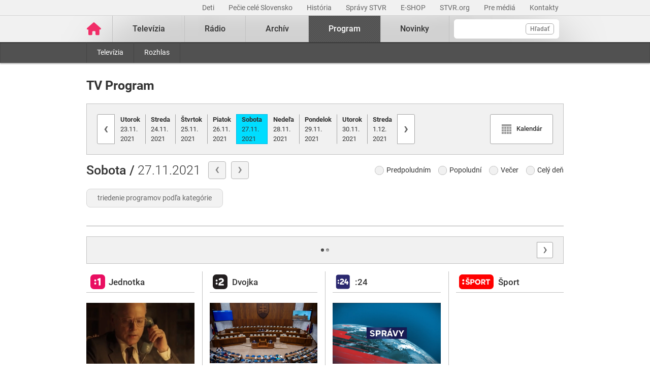

--- FILE ---
content_type: text/html; charset=UTF-8
request_url: https://www.stvr.sk/program?date=2021-11-27
body_size: 22420
content:
<!DOCTYPE html>
<html lang="sk">
<head>
 <title>Program - STVR</title>
 <meta http-equiv="X-UA-Compatible" content="IE=edge" />
 <meta http-equiv="content-type" content="text/html; charset=UTF-8" />
 <meta name="robots" content="index,follow" />
 <meta name="viewport" content="width=device-width, initial-scale=1.0" />
 <meta name="domain" content="stvr.sk#ok" />
 <link as="font" crossorigin="" href="https://www.stvr.sk/media/fonts/roboto/roboto-400.woff2" rel="preload" type="font/woff2" />
 <link as="font" crossorigin="" href="https://www.stvr.sk/media/fonts/roboto/roboto-400-italic.woff2" rel="preload" type="font/woff2" />
 <link as="font" crossorigin="" href="https://www.stvr.sk/media/fonts/roboto/roboto-500.woff2" rel="preload" type="font/woff2" />
 <link as="font" crossorigin="" href="https://www.stvr.sk/media/fonts/roboto/roboto-500-italic.woff2" rel="preload" type="font/woff2" />
 <link as="font" crossorigin="" href="https://www.stvr.sk/media/fonts/roboto/roboto-700.woff2" rel="preload" type="font/woff2" />
 <link as="font" crossorigin="" href="https://www.stvr.sk/media/fonts/roboto/roboto-700-italic.woff2" rel="preload" type="font/woff2" />
 <link href="https://www.stvr.sk/media/new/css/styles.min.css?1768998683" media="screen, tv, projection" rel="stylesheet" type="text/css" />
 <script src="https://www.stvr.sk/media/new/js/complete.min.js?1768998684" type="text/javascript"></script>
 <script>(function(w,d,s,l,i){w[l]=w[l]||[];w[l].push({'gtm.start': new Date().getTime(),event:'gtm.js'});var f=d.getElementsByTagName(s)[0], j=d.createElement(s),dl=l!='dataLayer'?'&l='+l:'';j.async=true;j.src= 'https://www.googletagmanager.com/gtm.js?id='+i+dl;f.parentNode.insertBefore(j,f);})(window,document,'script','dataLayer','GTM-TV5CKHM');</script>
 <meta name="description" content="Slovenská televízia a rozhlas" />
 <meta name="google-site-verification" content="of-jODpm977KbcrNVcKEna6D_wa645Ui8AoxQ7rzEeQ" />
 <meta content="Slovenská televízia a rozhlas" property="og:description" />
 <meta content="https://www.stvr.sk/media/a501/image/file/2/0000/rtvs-00009383.png" property="og:image" />
 <meta content="sk_SK" property="og:locale" />
 <meta content="Program - STVR" property="og:title" />
 <meta content="website" property="og:type" />
 <meta content="https://www.stvr.sk/program" property="og:url" />
 <meta name="twitter:card" content="summary" />
 <meta name="twitter:description" content="Slovenská televízia a rozhlas" />
 <meta name="twitter:image" content="https://www.stvr.sk/media/a501/image/file/2/0000/rtvs-00009383.png" />
 <meta name="twitter:site" content="@rtvs" />
 <meta name="twitter:title" content="Program - STVR" />
 <meta content="https://www.stvr.sk/program" name="twitter:url" />
 <meta name="expires" content="Thu, 22 Jan 2026 05:18:45 GMT" />
</head>
<body
 class="basicLayout"
 onunload="unload();">
<!-- CYCLONE3 Object -->
	<noscript><iframe src="https://www.googletagmanager.com/ns.html?id=GTM-TV5CKHM&gtm_auth=N6hr-hPp-DKPuhrDUQG_Dw&gtm_preview=env-2&gtm_cookies_win=x" height="0" width="0" style="display:none;visibility:hidden"></iframe></noscript>
	<script type="text/javascript">
	//<![CDATA[ 
		var cyclone3 = {
			'domain'			: "https://www.stvr.sk",
			'lng'				: "sk",
			'fkey'				: "eyJraWQiOiJpWmhSd0FXenZ0WTYiLCJ0eXAiOiJKV1QiLCJhbGciOiJFUzI1NiJ9.eyJjIjoie1wiYWNsXCI6NixcImlkXCI6XCJpWmhSd0FXenZ0WTZcIn0iLCJpc3MiOiJGbG93cGxheWVyIn0.ESvXphjQR2WS-uZ-H_AVpotTBvcoxm3ao3lEtQTU3ui9DimB5fEa1Os-D7a_lQMz_fYhHI3UGdJve6COpHYNiQ",
			'log'				: function(logMsg) {
				try{
					if(console){
						console.log(logMsg);
					}
				}catch(e){
					//ignore
				}
			},
			'cancelEvent': function(event) {
				event.preventDefault ? event.preventDefault() : event.returnValue = false;
			},
			'trackEvent': function(category, action, opt_label, opt_value, opt_noninteraction) {
				try{
					cyclone3.log(category+' '+action+' '+opt_label+' '+opt_value+' '+opt_noninteraction)
					pageTracker._trackEvent(category, action, opt_label, opt_value, opt_noninteraction);
				}catch(e){
					//ignore
				}
			},
		}
	//]]>
	</script>

	

	<div id="fb-root"></div>
	
<!-- HEADER -->

		

			
		
	
	

		
		
	

	<div class="top-bar no-print">
		<div class="container">
			<div class="row">
				<div class="col-12 text-right overflow-auto text-nowrap" data-datalayer-type="top nav">
				

					<a href="https://www.stvr.sk/deti/domov?itm_campaign=detsky-agregat&itm_medium=menu&itm_source=web"
						class="top-bar__link"
						title="Deti"
						target="_blank"
						
						data-datalayer-item="Deti">
							Deti
					</a>
					
				

					<a href="https://www.stvr.sk/pecie-cele-slovensko/novinky?itm_source=web&itm_medium=menu&itm_campaign=PCS5"
						class="top-bar__link"
						title="Pečie celé Slovensko"
						target="_blank"
						
						data-datalayer-item="Pečie celé Slovensko">
							Pečie celé Slovensko
					</a>
					
				

					<a href="/historia/o-stvr"
						class="top-bar__link"
						title="História"
						target="_blank"
						
						data-datalayer-item="História">
							História
					</a>
					
				

					<a href="https://spravy.stvr.sk/"
						class="top-bar__link"
						title="Správy STVR"
						target="_blank"
						
						data-datalayer-item="Správy STVR">
							Správy STVR
					</a>
					
				

					<a href="https://eshop.stvr.sk/"
						class="top-bar__link"
						title="E-shop STVR"
						target="_blank"
						
						data-datalayer-item="E-SHOP">
							E-SHOP
					</a>
					
				

					<a href="https://www.stvr.org"
						class="top-bar__link"
						title="STVR.org"
						target="_blank"
						
						data-datalayer-item="STVR.org">
							STVR.org
					</a>
					
				

					<a href="/pre-media"
						class="top-bar__link"
						title="Pre médiá"
						target="_blank"
						
						data-datalayer-item="Pre médiá">
							Pre médiá
					</a>
					
				

					<a href="/kontakty"
						class="top-bar__link"
						title="Kontakty STVR"
						target="_blank"
						
						data-datalayer-item="Kontakty">
							Kontakty
					</a>
					
				
				</div>
			</div>
		</div>
	</div>
								
			
	<!-- mdl do='stvr.sk' t='a210-page_tree-default' e='pub' c='r3vbk7FD' u='24641537' h='backend-02' d='215s' id='217.6a9aa3bf10030524acfe8421e07dfc809b041338d8e4276ea382b21a8758548d' -->

		<header class="header no-print">

			
			
			<nav class="nav nav__container ">
				<div class="container">
					<div class="row">
						
						<!--Logo-->
						<div data-datalayer-type="logo">
							<a title="Úvodná stránka rtvs.sk" href="/" class="logo" data-datalayer-item="Logo">
								<img src="https://www.stvr.sk/media/images/home-pink.svg" width="31" alt="Slovenská televízia a rozhlas" />
							</a>
						</div>

						<!--Mobile Live toggle-->
						<button class="btn__toggle btn__toggle--live" type="button" aria-label="Toggle live"><span>Živé vysielanie</span></button>
						
						<!--Mobile Search toggle-->
						<button class="btn__toggle btn__toggle--search" type="button" aria-label="Toggle search"><span class="icon"><i></i><i></i></span></button>
						
						<!--Mobile Nav toggle-->
						<button class="btn__toggle btn__toggle--main" type="button" aria-label="Toggle navigation"><span class="icon"><i></i><i></i><i></i></span></button>

						<!--Search-->
						<div data-search-root data-datalayer-type="main search" class="nav__search">
							<form action="https://www.stvr.sk/search" method="get" id="frm-formSearch" class="search-box" >
								<div class="nav__search-field-wrapper" data-datalayer-item="Vyhľadávanie">
									<input id="search" type="search"
										minlength="3"
										autocomplete="off"
										data-search-field 
										aria-expanded="false" 
										aria-controls="search-results-panel"
										aria-label="Vyhľadávanie"
										name="q" value="" class="form-control nav__search-field"/>
									<span aria-hidden="true" data-search-loader class="nav__search-loader"></span>
									<button type="submit" class="nav__search-btn">Hľadať</button>
								</div>
							</form>
							<div role="region" aria-label="Výsledky vyhľadávania" data-result-panel id="search-results-panel" class="results-panel hide">
								<div class="results-section results-section--tv" data-section-tv="Televízia">
									<div id="search-results-tv-title" class="results-section__title"><span>Televízia</span></div>
									<div class="results-list--live__wrapper" data-tv-live-wrapper="Naživo">
										<div id="search-results-tv-subtitle" class="results-list--live__badge">Naživo</div>
										<ul role="group" aria-labelledby="search-results-tv-title search-results-tv-subtitle" data-tv-live-list class="results-list results-list--live"></ul>
									</div>
									<ul role="group" aria-labelledby="search-results-tv-title" class="results-list" data-tv-list></ul>
								</div>
								<div class="results-section results-section--radio" data-section-radio="Rozhlas">
									<div id="search-results-radio-title" class="results-section__title"><span>Rozhlas</span></div>
									<div class="results-list--live__wrapper" data-radio-live-wrapper="Naživo">
										<div id="search-results-radio-subtitle" class="results-list--live__badge">Naživo</div>
										<ul role="group" aria-labelledby="search-results-radio-title search-results-radio-subtitle" data-radio-live-list class="results-list results-list--live"></ul>
									</div>
									<ul role="group" aria-labelledby="search-results-radio-title" class="results-list" data-radio-list></ul>
								</div>
								<div class="results-section results-section--web" data-section-web="Weby">
									<div id="search-results-web-title" class="results-section__title"><span>Weby</span></div>
									<ul role="group" aria-labelledby="search-results-web-title" class="results-list results-list--web" data-web-list></ul>
								</div>
								<a href="#" class="results-panel__more" data-result-show-all>
									<span>Zobraziť všetky výsledky</span>
									<span>
										<svg width="18" height="18" viewBox="0 0 18 18" fill="none" xmlns="http://www.w3.org/2000/svg">
										<path d="M6.75 13.5L11.25 9L6.75 4.5" stroke="black" stroke-width="2" stroke-linecap="round" stroke-linejoin="round"/>
										</svg>
									</span>
								</a>
							</div>
							<div class="nav__search-error" data-error 
								role="status"
         						aria-live="polite">
							</div>
							<div class="nav__search-no-results" data-no-results 
								role="status"
         						aria-live="polite">
							</div>
						</div>

						<!--Main Nav-->
						<div class="nav__main">
							<ul class="nav" data-datalayer-type="main nav">
								
									
										<li data-id="2" class="nav__item nav__item--main  televizia">
											<a href='https://www.stvr.sk/televizia' class="nav__link nav__link--main" title="Televízia" data-datalayer-item="Televízia">Televízia</a>
											
												<button class="btn__toggle btn__toggle--sub" type="button" aria-label="Toggle navigation" ><span class="icon"><i></i></span></button>

												<div class="nav__container--sub">
													<div class="container">
														<div class="row">
															<div class="nav__sub">
																<ul class="nav" data-datalayer-type="secondary nav">
																	
																		<li class="nav__item nav__item--sub ">
																			<a href="/televizia/live-1" class="nav__link nav__link--sub" title="Live :1" data-datalayer-item="Live :1">Live :1</a>
																		</li>
																	
																		<li class="nav__item nav__item--sub ">
																			<a href="/televizia/live-2" class="nav__link nav__link--sub" title="Live :2" data-datalayer-item="Live :2">Live :2</a>
																		</li>
																	
																		<li class="nav__item nav__item--sub ">
																			<a href="/televizia/live-24" class="nav__link nav__link--sub" title="Live :24" data-datalayer-item="Live :24">Live :24</a>
																		</li>
																	
																		<li class="nav__item nav__item--sub ">
																			<a href="/televizia/sport" class="nav__link nav__link--sub" title="Šport" data-datalayer-item="Šport">Šport</a>
																		</li>
																	
																		<li class="nav__item nav__item--sub ">
																			<a href="/televizia/live-o" class="nav__link nav__link--sub" title="Live :O" data-datalayer-item="Live :O">Live :O</a>
																		</li>
																	
																		<li class="nav__item nav__item--sub ">
																			<a href="/televizia/live-stvr" class="nav__link nav__link--sub" title="Live STVR" data-datalayer-item="Live STVR">Live STVR</a>
																		</li>
																	
																		<li class="nav__item nav__item--sub ">
																			<a href="/televizia/live-nr-sr" class="nav__link nav__link--sub" title="Live NR SR" data-datalayer-item="Live NR SR">Live NR SR</a>
																		</li>
																	
																		<li class="nav__item nav__item--sub ">
																			<a href="/televizia/archiv" class="nav__link nav__link--sub" title="Archív" data-datalayer-item="Archív">Archív</a>
																		</li>
																	
																		<li class="nav__item nav__item--sub ">
																			<a href="/televizia/program" class="nav__link nav__link--sub" title="Program" data-datalayer-item="Program">Program</a>
																		</li>
																	
																		<li class="nav__item nav__item--sub ">
																			<a href="/televizia/relacie" class="nav__link nav__link--sub" title="Relácie" data-datalayer-item="Relácie">Relácie</a>
																		</li>
																	
																		<li class="nav__item nav__item--sub ">
																			<a href="/televizia/zanre" class="nav__link nav__link--sub" title="Žánre" data-datalayer-item="Žánre">Žánre</a>
																		</li>
																	
																</ul>
															</div>
														</div>
													</div>
												</div>
											
										</li>
									
								
									
										<li data-id="3" class="nav__item nav__item--main  radio">
											<a href='https://www.stvr.sk/radio' class="nav__link nav__link--main" title="Rádio" data-datalayer-item="Rádio">Rádio</a>
											
												<button class="btn__toggle btn__toggle--sub" type="button" aria-label="Toggle navigation" ><span class="icon"><i></i></span></button>

												<div class="nav__container--sub">
													<div class="container">
														<div class="row">
															<div class="nav__sub">
																<ul class="nav" data-datalayer-type="secondary nav">
																	
																		<li class="nav__item nav__item--sub ">
																			<a href="/radio/radia" class="nav__link nav__link--sub" title="Rádiá" data-datalayer-item="Rádiá">Rádiá</a>
																		</li>
																	
																		<li class="nav__item nav__item--sub ">
																			<a href="/radio/archiv" class="nav__link nav__link--sub" title="Archív" data-datalayer-item="Archív">Archív</a>
																		</li>
																	
																		<li class="nav__item nav__item--sub ">
																			<a href="/radio/archiv-extra" class="nav__link nav__link--sub" title="Archív Extra" data-datalayer-item="Archív Extra">Archív Extra</a>
																		</li>
																	
																		<li class="nav__item nav__item--sub ">
																			<a href="/radio/program" class="nav__link nav__link--sub" title="Program" data-datalayer-item="Program">Program</a>
																		</li>
																	
																		<li class="nav__item nav__item--sub ">
																			<a href="/radio/relacie" class="nav__link nav__link--sub" title="Relácie" data-datalayer-item="Relácie">Relácie</a>
																		</li>
																	
																		<li class="nav__item nav__item--sub ">
																			<a href="/radio/podcasty" class="nav__link nav__link--sub" title="Podcasty" data-datalayer-item="Podcasty">Podcasty</a>
																		</li>
																	
																		<li class="nav__item nav__item--sub ">
																			<a href="/radio/sosr" class="nav__link nav__link--sub" title="SOSR" data-datalayer-item="SOSR">SOSR</a>
																		</li>
																	
																		<li class="nav__item nav__item--sub ">
																			<a href="/radio/dab" class="nav__link nav__link--sub" title="DAB+" data-datalayer-item="DAB+">DAB+</a>
																		</li>
																	
																		<li class="nav__item nav__item--sub ">
																			<a href="/radio/galeria-sro" class="nav__link nav__link--sub" title="Galéria SRo" data-datalayer-item="Galéria SRo">Galéria SRo</a>
																		</li>
																	
																</ul>
															</div>
														</div>
													</div>
												</div>
											
										</li>
									
								
									
										<li data-id="774" class="nav__item nav__item--main ">
											<a href='https://www.stvr.sk/archiv' class="nav__link nav__link--main" title="Archív" data-datalayer-item="Archív">Archív</a>
										</li>
									
								
									
										<li data-id="5" class="nav__item nav__item--main active program">
											<a href='https://www.stvr.sk/program' class="nav__link nav__link--main" title="Program" data-datalayer-item="Program">Program</a>
											
												<button class="btn__toggle btn__toggle--sub" type="button" aria-label="Toggle navigation" ><span class="icon"><i></i></span></button>

												<div class="nav__container--sub">
													<div class="container">
														<div class="row">
															<div class="nav__sub">
																<ul class="nav" data-datalayer-type="secondary nav">
																	
																		<li class="nav__item nav__item--sub ">
																			<a href="/program/televizia" class="nav__link nav__link--sub" title="Televízia" data-datalayer-item="Televízia">Televízia</a>
																		</li>
																	
																		<li class="nav__item nav__item--sub ">
																			<a href="/program/rozhlas" class="nav__link nav__link--sub" title="Rozhlas" data-datalayer-item="Rozhlas">Rozhlas</a>
																		</li>
																	
																</ul>
															</div>
														</div>
													</div>
												</div>
											
										</li>
									
								
									
										<li data-id="769" class="nav__item nav__item--main ">
											<a href='/novinky?itm_source=web&itm_medium=menu&itm_campaign=novinky' class="nav__link nav__link--main" title="Novinky" data-datalayer-item="Novinky">Novinky</a>
										</li>
									
								

								<li data-id="999" class="nav__item nav__item--main protect d-none">
									<a href='/prot/r3vbk7FD' rel="nofollow" class="nav__link nav__link--main" title="Subsite">Subsite</a>
								</li>

							</ul>
						</div>
						
						
					
					</div>
				</div>
			</nav>

		</header>
		
		<script type="application/ld+json">{"logo":"https://www.stvr.sk/media/images/rtvs-logo.png","alternateName":["RTVS","STVR","Rozhlas a televízia Slovenska","www.rtvs.sk"],"name":"Slovenská televízia a rozhlas","@context":"https://schema.org","url":"https://www.stvr.sk","@type":"Organization","legalName":"Slovenská televízia a rozhlas"}</script>
	
	<!-- /mdl -->

<div class="container container--overlay">
	



<!-- NO BANNER FOR ZONETARGET skyscraper-l --><!-- NO BANNER FOR ZONETARGET skyscraper-r -->
</div>

<!-- CONTENT -->

<main class="container">
	<div id="snippet--flash"></div>
		

<div class="row mt-c">
	<div class="col-12">
		<h1 class="page__title">TV Program</h1>
		
		<div aria-hidden="true" aria-labelledby="windowTitleLabel" role="dialog" tabindex="-1" class="modal fade" id="calendarBox" style="display: none;">
    	<div class="modal-dialog modal-dialog--fixed modal-sm" role="document">
		    <div class="modal-content tv__program">

<script type="text/javascript">
	function closeDialog () {
		$('#calendarBox').modal('hide');
	};
</script>

			<div id="snippet-calendar-calendar">

<div class='calendar modal-body'>
	<div class='calendar-header'>
		<a class='prev calendarRoller' href='/json/snippet_calendar.json?m=2021-10&url=https%3A%2F%2Fwww.stvr.sk%2Fprogram%3F' title="minulý mesiac">&laquo;</a>
		<h6>November 2021</h6>
		<a class='next calendarRoller' href='/json/snippet_calendar.json?m=2021-12&url=https%3A%2F%2Fwww.stvr.sk%2Fprogram%3F' title="ďalší mesiac">&raquo;</a>
	</div>
	<table>
		<thead>
			<tr><th>PON</th><th>UTO</th><th>STR</th><th>ŠTV</th><th>PIA</th><th>SOB</th><th>NED</th></tr>
		</thead>
		<tbody>
			<tr>
			
					<td class="day ">
						<a href="https://www.stvr.sk/program?&date=2021-11-01">1</a>
					</td>
					
				
					<td class="day ">
						<a href="https://www.stvr.sk/program?&date=2021-11-02">2</a>
					</td>
					
				
					<td class="day ">
						<a href="https://www.stvr.sk/program?&date=2021-11-03">3</a>
					</td>
					
				
					<td class="day ">
						<a href="https://www.stvr.sk/program?&date=2021-11-04">4</a>
					</td>
					
				
					<td class="day ">
						<a href="https://www.stvr.sk/program?&date=2021-11-05">5</a>
					</td>
					
				
					<td class="day ">
						<a href="https://www.stvr.sk/program?&date=2021-11-06">6</a>
					</td>
					
				
					<td class="day ">
						<a href="https://www.stvr.sk/program?&date=2021-11-07">7</a>
					</td>
					
				</tr>
				<tr>
					
				
					<td class="day ">
						<a href="https://www.stvr.sk/program?&date=2021-11-08">8</a>
					</td>
					
				
					<td class="day ">
						<a href="https://www.stvr.sk/program?&date=2021-11-09">9</a>
					</td>
					
				
					<td class="day ">
						<a href="https://www.stvr.sk/program?&date=2021-11-10">10</a>
					</td>
					
				
					<td class="day ">
						<a href="https://www.stvr.sk/program?&date=2021-11-11">11</a>
					</td>
					
				
					<td class="day ">
						<a href="https://www.stvr.sk/program?&date=2021-11-12">12</a>
					</td>
					
				
					<td class="day ">
						<a href="https://www.stvr.sk/program?&date=2021-11-13">13</a>
					</td>
					
				
					<td class="day ">
						<a href="https://www.stvr.sk/program?&date=2021-11-14">14</a>
					</td>
					
				</tr>
				<tr>
					
				
					<td class="day ">
						<a href="https://www.stvr.sk/program?&date=2021-11-15">15</a>
					</td>
					
				
					<td class="day ">
						<a href="https://www.stvr.sk/program?&date=2021-11-16">16</a>
					</td>
					
				
					<td class="day ">
						<a href="https://www.stvr.sk/program?&date=2021-11-17">17</a>
					</td>
					
				
					<td class="day ">
						<a href="https://www.stvr.sk/program?&date=2021-11-18">18</a>
					</td>
					
				
					<td class="day ">
						<a href="https://www.stvr.sk/program?&date=2021-11-19">19</a>
					</td>
					
				
					<td class="day ">
						<a href="https://www.stvr.sk/program?&date=2021-11-20">20</a>
					</td>
					
				
					<td class="day ">
						<a href="https://www.stvr.sk/program?&date=2021-11-21">21</a>
					</td>
					
				</tr>
				<tr>
					
				
					<td class="day ">
						<a href="https://www.stvr.sk/program?&date=2021-11-22">22</a>
					</td>
					
				
					<td class="day ">
						<a href="https://www.stvr.sk/program?&date=2021-11-23">23</a>
					</td>
					
				
					<td class="day ">
						<a href="https://www.stvr.sk/program?&date=2021-11-24">24</a>
					</td>
					
				
					<td class="day ">
						<a href="https://www.stvr.sk/program?&date=2021-11-25">25</a>
					</td>
					
				
					<td class="day ">
						<a href="https://www.stvr.sk/program?&date=2021-11-26">26</a>
					</td>
					
				
					<td class="day active">
						<a href="https://www.stvr.sk/program?&date=2021-11-27">27</a>
					</td>
					
				
					<td class="day ">
						<a href="https://www.stvr.sk/program?&date=2021-11-28">28</a>
					</td>
					
				</tr>
				<tr>
					
				
					<td class="day ">
						<a href="https://www.stvr.sk/program?&date=2021-11-29">29</a>
					</td>
					
				
					<td class="day ">
						<a href="https://www.stvr.sk/program?&date=2021-11-30">30</a>
					</td>
					
				<td class="notCurrentMonth day"><span>&nbsp;</span></td><td class="notCurrentMonth day"><span>&nbsp;</span></td><td class="notCurrentMonth day"><span>&nbsp;</span></td><td class="notCurrentMonth day"><span>&nbsp;</span></td><td class="notCurrentMonth day"><span>&nbsp;</span></td>
			</tr>
		</tbody>
	</table>
</div>
		
	
          </div>
        </div>
      </div>
		</div>


				<div class="program__nav">

				  <div class="nav--calendar">

						<a class="prev" title="predchádzajúci deň" href="/program?date=2021-11-26"><i>‹</i></a>
						
						<ul class="days">

							<li>
								<a href="/program?date=2021-11-23"><b>Utorok</b><br/>23.11.<br/>2021</a>
							</li>

							<li>
								<a href="/program?date=2021-11-24"><b>Streda</b><br/>24.11.<br/>2021</a>
							</li>

							<li>
								<a href="/program?date=2021-11-25"><b>Štvrtok</b><br/>25.11.<br/>2021</a>
							</li>

							<li>
								<a href="/program?date=2021-11-26"><b>Piatok</b><br/>26.11.<br/>2021</a>
							</li>

							<li class="active">
								<a href="/program?date=2021-11-27"><b>Sobota</b><br/>27.11.<br/>2021</a>
							</li>

							<li>
								<a href="/program?date=2021-11-28"><b>Nedeľa</b><br/>28.11.<br/>2021</a>
							</li>

							<li>
								<a href="/program?date=2021-11-29"><b>Pondelok</b><br/>29.11.<br/>2021</a>
							</li>

							<li>
								<a href="/program?date=2021-11-30"><b>Utorok</b><br/>30.11.<br/>2021</a>
							</li>

							<li>
								<a href="/program?date=2021-12-01"><b>Streda</b><br/>1.12.<br/>2021</a>
							</li>

				    </ul>

						<a class="next" title="nasledujúci deň" href="/program?date=2021-11-28"><i>›</i></a>
    
						<a href="#calendarBox" data-toggle="modal" data-target="#calendarBox" class="btnCalendar" title="Zobraziť kalendár">
							<span><i class="icon-calendar"></i><span>Kalendár</span></span>
						</a>
				</div>
		
		<div class="nav--filters">

			<div class="filter--day">
			  
				<a class="prev" href="/program?date=2021-11-26" title="predošlý deň">‹</a>
				<span class="day">
        
        <b>Sobota / </b>27.11.2021
        </span>
        
				<a class="next" href="/program?date=2021-11-28" title="nasledujúci deň">›</a>
			</div>

			<div class="filter--day--time">
        <form action="" data-js-tvfilter> 
					<label title="Predpoludním" aria-checked="false" tabindex="0">
					  <input type="checkbox" name="day-time" value="morning" aria-labelledby="predpoludnim">
            <span>Predpoludním</span>
          </label>
					<label title="Popoludní" aria-checked="false" tabindex="0">
					  <input type="checkbox" name="day-time" value="afternoon" aria-labelledby="popoludni">
            <span>Popoludní</span>
          </label>
					<label title="Večer" aria-checked="false" tabindex="0">
					  <input type="checkbox" name="day-time" value="evening" aria-labelledby="vecer">
            <span>Večer</span>
          </label>
					<label title="Celý deň" aria-checked="false" tabindex="0">
					  <input type="checkbox" name="day-time" value="allday" aria-labelledby="cely-den">
            <span>Celý deň</span>
          </label>
        </form>
			</div>
      <div class="filter--rating">

      <button id="ratingFilterCollapseButton" class="btn my-3 filter--rating__btn-collapse font-weight-normal" type="button" data-toggle="collapse" data-target="#collapseFilterRating" aria-expanded="false" aria-controls="collapseFilterRating">
          triedenie programov podľa kategórie
      </button>
        
        <div class="collapse" id="collapseFilterRating">
          <form action="" data-js-tvfilter>
              <div class="row">
                <div class="col-12 d-flex mb-3">
                  <label title="Detský program">
                    <input type="checkbox" name="age-badge" value="rating-1" role="checkbox" aria-checked="false" />
                    <i></i>
                    <i class="badge--rating bcast_r_1">
                      <span>Detský program</span>
                    </i>
                  </label>            
                  <label title="Nevhodné do 7 rokov">
                    <input type="checkbox" name="age-badge" value="rating-2" role="checkbox" aria-checked="false" tabindex="0" aria-labelledby="chbx-4" />
                    <i></i>
                    <i class="badge--rating bcast_r_2">
                      <span>Nevhodné do 7 rokov</span>
                    </i>
                  </label>            
                  <label title="Nevhodné do 12 rokov">
                    <input type="checkbox" name="age-badge" value="rating-3" role="checkbox" aria-checked="false" tabindex="0" aria-labelledby="chbx-5" />
                    <i></i>
                    <i class="badge--rating bcast_r_3">
                      <span>Nevhodné do 12 rokov</span>
                    </i>
                  </label>            
                  <label title="Nevhodné do 15 rokov">
                    <input type="checkbox" name="age-badge" value="rating-4" role="checkbox" aria-checked="false" tabindex="0" aria-labelledby="chbx-6" />
                    <i></i>
                    <i class="badge--rating bcast_r_4">
                      <span>Nevhodné do 15 rokov</span>
                    </i>
                  </label>            
                  <label title="Nevhodné do 18 rokov">
                    <input type="checkbox" name="age-badge" value="rating-5" role="checkbox" aria-checked="false" tabindex="0" aria-labelledby="chbx-7" />
                    <i></i>
                    <i class="badge--rating bcast_r_5">
                      <span>Nevhodné do 18 rokov</span>
                    </i>
                  </label>            
                  <label title="Skryté titulky">
                    <input type="checkbox" name="" value="type-st" role="checkbox" aria-checked="false" tabindex="0" aria-labelledby="chbx-8" />
                    <i></i>
                    <i class="badge--rating bcast_cc">
                      <span>Skryté titulky</span>
                    </i>
                  </label>            
                  <label title="Audio komentár">
                    <input type="checkbox" name="" value="type-adesc" role="checkbox" aria-checked="false" tabindex="0" aria-labelledby="chbx-9" />
                    <i></i>
                    <i class="badge--rating bcast_adesc">
                      <span>Audio komentár</span>
                    </i>
                  </label>            
                  <label title="Obraz s vysokým rozlišením">
                    <input type="checkbox" name="" value="type-hd" role="checkbox" aria-checked="false" tabindex="0" aria-labelledby="chbx-10" />
                    <i></i>
                    <i class="badge--rating bcast_q_hd">
                      <span>Obraz s vysokým rozlišením</span>
                    </i>
                  </label>
                  <label title="Európska tvorba">
                    <input type="checkbox" name="made_et" value="type-et" role="checkbox" aria-checked="false" tabindex="0" aria-labelledby="chbx-11" />
                    <i></i>
                    <i class="badge--rating bcast_et">
                      <span>Európska tvorba</span>
                    </i>
                  </label>
                </div>
                <div class="col-12 d-flex mb-2">
                  <label title="Násilie">
                    <input type="checkbox" name="gun-badge" value="jso-N" role="checkbox" aria-checked="false" aria-labelledby="chbx-12"/>
                    <i></i>
                    <i class="badge--rating rating_jso_n">
                      <span>Násilie</span>
                    </i>
                  </label>            
                  <label title="Diskriminácia">
                    <input type="checkbox" name="discrimination-badge" value="jso-D" role="checkbox" aria-checked="false" tabindex="0" aria-labelledby="chbx-13" />
                    <i></i>
                    <i class="badge--rating rating_jso_d">
                      <span>Diskriminácia</span>
                    </i>
                  </label>            
                  <label title="Strach">
                    <input type="checkbox" name="scare-badge" value="jso-S" role="checkbox" aria-checked="false" tabindex="0" aria-labelledby="chbx-14" />
                    <i></i>
                    <i class="badge--rating rating_jso_s">
                      <span>Strach</span>
                    </i>
                  </label>            
                  <label title="Závislosť">
                    <input type="checkbox" name="drags-badge" value="jso-Z" role="checkbox" aria-checked="false" tabindex="0" aria-labelledby="chbx-15" />
                    <i></i>
                    <i class="badge--rating rating_jso_z">
                      <span>Závislosť</span>
                    </i>
                  </label>            
                  <label title="Sex">
                    <input type="checkbox" name="sex-badge" value="jso-X" role="checkbox" aria-checked="false" tabindex="0" aria-labelledby="chbx-16" />
                    <i></i>
                    <i class="badge--rating rating_jso_x">
                      <span>Sex</span>
                    </i>
                  </label>            
                  <label title="Vulgarizmy">
                    <input type="checkbox" name="vulgar-badge" value="jso-V" role="checkbox" aria-checked="false" tabindex="0" aria-labelledby="chbx-17" />
                    <i></i>
                    <i class="badge--rating rating_jso_v">
                      <span>Vulgarizmy</span>
                    </i>
                  </label>            
                  <label title="Nahota">
                    <input type="checkbox" name="naked-badge" value="jso-H" role="checkbox" aria-checked="false" tabindex="0" aria-labelledby="chbx-18" />
                    <i></i>
                    <i class="badge--rating rating_jso_h">
                      <span>Nahota</span>
                    </i>
                  </label>            
                </div>
              </div>
          </form>
        </div>
      </div>
		</div>

    </div>
</div>
</div>

	

		<div class="row tv__program ">
			<div class="col-12">

				<div class="carousel--tv-program">
					<div class="carousel" id="carousel-tv-program">

	
	<div data-content-list="list" class="tv item tv--jednotka vertical__line vertical__line--after">
		<div class="col-wrapper">
		<h2 data-item-list-name class="d-block col__title tv--jednotka">Jednotka</h2>
	
	<div data-list-item class="past allday morning media rating-3 type-st type-adesc type-hd type-et" data-elapsed="3020399">
	

	
		<a href="/televizia/program/13592/296777" class="media__header ">
			<picture>
				<source srcset="https://www.stvr.sk/media/a501/image/file/112/0897/dubcek-kratka-jar-dlha-zima.webp" type="image/webp" />
				<img src="https://www.stvr.sk/media/a501/image/file/12/0651/2S6J.dubcek_kratka_jar_dlha_zima_png.jpg" alt="Dubček - Krátka jar, dlhá zima" width="700" height="394" />
			</picture>
		</a>
		<div class="media__body">
		 
			<div class="programm time--start">01:45<span> - 03:11</span></div>
			
			

	<span class="bcast_badges">
	<!-- rating_pg=3 accessibility_cc=Y audio_desc=Y -->
	
		<i class="badge--rating bcast_r_3" title="Nevhodné do 12 rokov"><span>Nevhodné do 12 rokov</span></i>
	
		<i class="badge--rating bcast_cc" title="Skryté titulky"><span>Skryté titulky</span></i>
		<i class="badge--rating bcast_adesc" title="Audio komentár"><span>Audio komentár</span></i>
		<i class="badge--rating bcast_q_hd" title="HD"><span>HD</span></i>
		<i class="badge--rating bcast_et" title="Európska tvorba"><span>Európska tvorba</span></i>
		
		
	</span>
	
			
			<h5 data-id="296777" data-idec="615-2710-0005-0000" class="title">
				<a class="link" href="/televizia/program/13592/296777" title="Dubček - Krátka jar, dlhá zima">Dubček - Krátka jar, dlhá zima</a>
			</h5>
			<span class="genre">dramatika</span>
			
			<p class="perex">Trvalo to krátko. Eufória z pocitu slobody, viera, že sa napravia chyby minulosti, pr…
			</p>

			

			<a href="/televizia/program/13592/296777" class="link--about"><i>&#9711;</i> O programe</a>
		</div>
	</div>

	<div data-list-item class="past allday morning media rating-3 type-st type-adesc type-et" data-elapsed="3020399">
	

	
		<a href="/televizia/program/15804/296778" class="media__header ">
			<picture>
				<source srcset="https://www.stvr.sk/media/a501/image/file/112/0896/derrick.webp" type="image/webp" />
				<img src="https://www.stvr.sk/media/a501/image/file/12/0661/uaUx.derrick_jpg.jpg" alt="Derrick" width="700" height="394" />
			</picture>
		</a>
		<div class="media__body">
		 
			<div class="programm time--start">03:11<span> - 04:11</span></div>
			
			

	<span class="bcast_badges">
	<!-- rating_pg=3 accessibility_cc=Y audio_desc=Y -->
	
		<i class="badge--rating bcast_r_3" title="Nevhodné do 12 rokov"><span>Nevhodné do 12 rokov</span></i>
	
		<i class="badge--rating bcast_cc" title="Skryté titulky"><span>Skryté titulky</span></i>
		<i class="badge--rating bcast_adesc" title="Audio komentár"><span>Audio komentár</span></i>
		
		<i class="badge--rating bcast_et" title="Európska tvorba"><span>Európska tvorba</span></i>
		
		
	</span>
	
			
			<h5 data-id="296778" data-idec="619-2810-1128-0061" class="title">
				<a class="link" href="/televizia/program/15804/296778" title="Derrick">Derrick</a>
			</h5>
			<span class="genre">dramatika</span>
			
			<p class="perex">
			</p>

			

			<a href="/televizia/program/15804/296778" class="link--about"><i>&#9711;</i> O programe</a>
		</div>
	</div>

	<div data-list-item class="past allday morning media rating-3 type-st type-adesc type-hd type-et" data-elapsed="3020399">
	

	
		<a href="/televizia/program/16458/296779" class="media__header ">
			<picture>
				<source srcset="https://www.stvr.sk/media/a501/image/file/112/0897/horski-zachranari.webp" type="image/webp" />
				<img src="https://www.stvr.sk/media/a501/image/file/12/0710/SXTU.horski_zachranari_jpg.jpg" alt="Horskí záchranári V" width="700" height="394" />
			</picture>
		</a>
		<div class="media__body">
		 
			<div class="programm time--start">04:11<span> - 04:54</span></div>
			
			

	<span class="bcast_badges">
	<!-- rating_pg=3 accessibility_cc=Y audio_desc=Y -->
	
		<i class="badge--rating bcast_r_3" title="Nevhodné do 12 rokov"><span>Nevhodné do 12 rokov</span></i>
	
		<i class="badge--rating bcast_cc" title="Skryté titulky"><span>Skryté titulky</span></i>
		<i class="badge--rating bcast_adesc" title="Audio komentár"><span>Audio komentár</span></i>
		<i class="badge--rating bcast_q_hd" title="HD"><span>HD</span></i>
		<i class="badge--rating bcast_et" title="Európska tvorba"><span>Európska tvorba</span></i>
		
		
	</span>
	
			
			<h5 data-id="296779" data-idec="615-2810-1041-0045" class="title">
				<a class="link" href="/televizia/program/16458/296779" title="Horskí záchranári V">Horskí záchranári V</a>
			</h5>
			<span class="genre">dramatika</span>
			
				<p class="episode_name">Honba za d&ocirc;kazmi - 1.&#x10D;as&#x165;</p>
			
			<p class="perex">
			</p>

			

			<a href="/televizia/program/16458/296779" class="link--about"><i>&#9711;</i> O programe</a>
		</div>
	</div>

	<div data-list-item class="past allday morning media rating-N type-et" data-elapsed="3020399">
	

	
		<a href="/televizia/program/21269/296780" class="media__header ">
			<picture>
				<source srcset="https://www.stvr.sk/media/a501/image/file/112/0991/spravy.webp" type="image/webp" />
				<img src="https://www.stvr.sk/media/a501/image/file/12/0991/spravy.jpg" alt="Správy RTVS" width="700" height="394" />
			</picture>
		</a>
		<div class="media__body">
		 
			<div class="programm time--start">04:54<span> - 05:39</span></div>
			
			

	<span class="bcast_badges">
	<!-- rating_pg=N accessibility_cc=N audio_desc=N -->
	
		<i class="badge--rating bcast_r_N" title="Vhodné pre všetkých"><span>Vhodné pre všetkých</span></i>
	
		
		
		
		<i class="badge--rating bcast_et" title="Európska tvorba"><span>Európska tvorba</span></i>
		
		
	</span>
	
			
			<h5 data-id="296780" data-idec="621-1610-0006-3330" class="title">
				<a class="link" href="/televizia/program/21269/296780" title="Správy RTVS">Správy RTVS</a>
			</h5>
			<span class="genre">správy</span>
			
			<p class="perex">
			</p>

			

			<a href="/televizia/program/21269/296780" class="link--about"><i>&#9711;</i> O programe</a>
		</div>
	</div>

	<div data-list-item class="past allday morning media rating-N type-hd type-et" data-elapsed="3020399">
	

	
		<a href="/televizia/program/13983/298265" class="media__header ">
			<picture>
				<source srcset="https://www.stvr.sk/media/a501/image/file/112/0992/gbs-1920x1080.webp" type="image/webp" />
				<img src="https://www.stvr.sk/media/a501/image/file/12/0992/gbs-1920x1080.jpg" alt="Góly - body - sekundy" width="700" height="394" />
			</picture>
		</a>
		<div class="media__body">
		 
			<div class="programm time--start">05:39<span> - 05:54</span></div>
			
			

	<span class="bcast_badges">
	<!-- rating_pg=N accessibility_cc=N audio_desc=N -->
	
		<i class="badge--rating bcast_r_N" title="Vhodné pre všetkých"><span>Vhodné pre všetkých</span></i>
	
		
		
		<i class="badge--rating bcast_q_hd" title="HD"><span>HD</span></i>
		<i class="badge--rating bcast_et" title="Európska tvorba"><span>Európska tvorba</span></i>
		
		
	</span>
	
			
			<h5 data-id="298265" data-idec="621-2310-0006-0330" class="title">
				<a class="link" href="/televizia/program/13983/298265" title="Góly - body - sekundy">Góly - body - sekundy</a>
			</h5>
			<span class="genre">správy</span>
			
			<p class="perex">
			</p>

			

			<a href="/televizia/program/13983/298265" class="link--about"><i>&#9711;</i> O programe</a>
		</div>
	</div>

	<div data-list-item class="past allday morning media rating-N type-st type-hd type-et" data-elapsed="3020399">
	

	
		<a href="/televizia/program/15422/296781" class="media__header ">
			<picture>
				<source srcset="https://www.stvr.sk/media/a501/image/file/112/0896/tajomstvo.webp" type="image/webp" />
				<img src="https://www.stvr.sk/media/a501/image/file/12/0651/mL9v.tajomstvo_jpg.jpg" alt="Tajomstvo mojej kuchyne" width="700" height="394" />
			</picture>
		</a>
		<div class="media__body">
		 
			<div class="programm time--start">06:05<span> - 06:46</span></div>
			
			

	<span class="bcast_badges">
	<!-- rating_pg=N accessibility_cc=Y audio_desc=N -->
	
		<i class="badge--rating bcast_r_N" title="Vhodné pre všetkých"><span>Vhodné pre všetkých</span></i>
	
		<i class="badge--rating bcast_cc" title="Skryté titulky"><span>Skryté titulky</span></i>
		
		<i class="badge--rating bcast_q_hd" title="HD"><span>HD</span></i>
		<i class="badge--rating bcast_et" title="Európska tvorba"><span>Európska tvorba</span></i>
		
		
	</span>
	
			
			<h5 data-id="296781" data-idec="621-2510-0050-0031" class="title">
				<a class="link" href="/televizia/program/15422/296781" title="Tajomstvo mojej kuchyne">Tajomstvo mojej kuchyne</a>
			</h5>
			<span class="genre">zábava</span>
			
			<p class="perex">
			</p>

			

			<a href="/televizia/program/15422/296781" class="link--about"><i>&#9711;</i> O programe</a>
		</div>
	</div>

	<div data-list-item class="past allday morning media rating-1 type-hd type-et" data-elapsed="3020399">
	

	
		<a href="/televizia/program/14702/296782" class="media__header ">
			<picture>
				<source srcset="https://www.stvr.sk/media/a501/image/file/112/0896/nezbedny-havran.webp" type="image/webp" />
				<img src="https://www.stvr.sk/media/a501/image/file/12/0651/Jct6.nezbedny_havran_png.jpg" alt="Nezbedný havran" width="700" height="394" />
			</picture>
		</a>
		<div class="media__body">
		 
			<div class="programm time--start">06:47<span> - 06:59</span></div>
			
			

	<span class="bcast_badges">
	<!-- rating_pg=1 accessibility_cc=N audio_desc=N -->
	
		<i class="badge--rating bcast_r_1" title="Detský program"><span>Detský program</span></i>
	
		
		
		<i class="badge--rating bcast_q_hd" title="HD"><span>HD</span></i>
		<i class="badge--rating bcast_et" title="Európska tvorba"><span>Európska tvorba</span></i>
		
		
	</span>
	
			
			<h5 data-id="296782" data-idec="619-2810-2001-0039" class="title">
				<a class="link" href="/televizia/program/14702/296782" title="Nezbedný havran">Nezbedný havran</a>
			</h5>
			<span class="genre">dramatika</span>
			
			<p class="perex">
			</p>

			

			<a href="/televizia/program/14702/296782" class="link--about"><i>&#9711;</i> O programe</a>
		</div>
	</div>

	<div data-list-item class="past allday morning media rating-1 type-hd type-et" data-elapsed="3020399">
	

	
		<a href="/televizia/program/17811/299080" class="media__header ">
			<picture>
				<source srcset="https://www.stvr.sk/media/a501/image/file/112/0896/karavan-1.webp" type="image/webp" />
				<img src="https://www.stvr.sk/media/a501/image/file/12/0843/d0vr.karavan_1_png.jpg" alt="Karavan" width="700" height="394" />
			</picture>
		</a>
		<div class="media__body">
		 
			<div class="programm time--start">07:01<span> - 07:03</span></div>
			
			

	<span class="bcast_badges">
	<!-- rating_pg=1 accessibility_cc=N audio_desc=N -->
	
		<i class="badge--rating bcast_r_1" title="Detský program"><span>Detský program</span></i>
	
		
		
		<i class="badge--rating bcast_q_hd" title="HD"><span>HD</span></i>
		<i class="badge--rating bcast_et" title="Európska tvorba"><span>Európska tvorba</span></i>
		
		
	</span>
	
			
			<h5 data-id="299080" data-idec="621-2910-0016-0025" class="title">
				<a class="link" href="/televizia/program/17811/299080" title="Karavan">Karavan</a>
			</h5>
			<span class="genre">publicistika</span>
			
			<p class="perex">
			</p>

			

			<a href="/televizia/program/17811/299080" class="link--about"><i>&#9711;</i> O programe</a>
		</div>
	</div>

	<div data-list-item class="past allday morning media rating-1 type-hd type-et" data-elapsed="3020399">
	

	
		<a href="/televizia/program/7133/296783" class="media__header ">
			<picture>
				<source srcset="https://www.stvr.sk/media/a501/image/file/112/0897/timmy.webp" type="image/webp" />
				<img src="https://www.stvr.sk/media/a501/image/file/12/0651/hO3u.timmy_png.jpg" alt="Náš Timmy" width="700" height="394" />
			</picture>
		</a>
		<div class="media__body">
		 
			<div class="programm time--start">07:03<span> - 07:13</span></div>
			
			

	<span class="bcast_badges">
	<!-- rating_pg=1 accessibility_cc=N audio_desc=N -->
	
		<i class="badge--rating bcast_r_1" title="Detský program"><span>Detský program</span></i>
	
		
		
		<i class="badge--rating bcast_q_hd" title="HD"><span>HD</span></i>
		<i class="badge--rating bcast_et" title="Európska tvorba"><span>Európska tvorba</span></i>
		
		
	</span>
	
			
			<h5 data-id="296783" data-idec="614-2810-2002-0024" class="title">
				<a class="link" href="/televizia/program/7133/296783" title="Náš Timmy">Náš Timmy</a>
			</h5>
			<span class="genre">dramatika</span>
			
			<p class="perex">
			</p>

			

			<a href="/televizia/program/7133/296783" class="link--about"><i>&#9711;</i> O programe</a>
		</div>
	</div>

	<div data-list-item class="past allday morning media rating-1 type-hd type-et" data-elapsed="3020399">
	

	
		<a href="/televizia/program/17980/296784" class="media__header ">
			<picture>
				<source srcset="https://www.stvr.sk/media/a501/image/file/112/0896/pribehy-z-carovnej-zahrady.webp" type="image/webp" />
				<img src="https://www.stvr.sk/media/a501/image/file/12/0856/pribehy-z-carovnej-zahrady.jpg" alt="Príbehy z čarovnej záhrady" width="700" height="394" />
			</picture>
		</a>
		<div class="media__body">
		 
			<div class="programm time--start">07:17<span> - 07:30</span></div>
			
			

	<span class="bcast_badges">
	<!-- rating_pg=1 accessibility_cc=N audio_desc=N -->
	
		<i class="badge--rating bcast_r_1" title="Detský program"><span>Detský program</span></i>
	
		
		
		<i class="badge--rating bcast_q_hd" title="HD"><span>HD</span></i>
		<i class="badge--rating bcast_et" title="Európska tvorba"><span>Európska tvorba</span></i>
		
		
	</span>
	
			
			<h5 data-id="296784" data-idec="621-2810-2001-0025" class="title">
				<a class="link" href="/televizia/program/17980/296784" title="Príbehy z čarovnej záhrady">Príbehy z čarovnej záhrady</a>
			</h5>
			<span class="genre">dramatika</span>
			
			<p class="perex">
			</p>

			

			<a href="/televizia/program/17980/296784" class="link--about"><i>&#9711;</i> O programe</a>
		</div>
	</div>

	<div data-list-item class="past allday morning media rating-1 type-hd type-et" data-elapsed="3020399">
	

	
		<a href="/televizia/program/17813/296785" class="media__header ">
			<picture>
				<source srcset="https://www.stvr.sk/media/a501/image/file/112/0896/paddington-a-jeho-dobrodruzstva.webp" type="image/webp" />
				<img src="https://www.stvr.sk/media/a501/image/file/12/0838/tuhO.paddington_a_jeho_dobrodruzstva_jpg.jpg" alt="Paddington a jeho dobrodružstvá" width="700" height="394" />
			</picture>
		</a>
		<div class="media__body">
		 
			<div class="programm time--start">07:32<span> - 07:43</span></div>
			
			

	<span class="bcast_badges">
	<!-- rating_pg=1 accessibility_cc=N audio_desc=N -->
	
		<i class="badge--rating bcast_r_1" title="Detský program"><span>Detský program</span></i>
	
		
		
		<i class="badge--rating bcast_q_hd" title="HD"><span>HD</span></i>
		<i class="badge--rating bcast_et" title="Európska tvorba"><span>Európska tvorba</span></i>
		
		
	</span>
	
			
			<h5 data-id="296785" data-idec="621-2810-2003-0025" class="title">
				<a class="link" href="/televizia/program/17813/296785" title="Paddington a jeho dobrodružstvá">Paddington a jeho dobrodružstvá</a>
			</h5>
			<span class="genre">dramatika</span>
			
			<p class="perex">
			</p>

			

			<a href="/televizia/program/17813/296785" class="link--about"><i>&#9711;</i> O programe</a>
		</div>
	</div>

	<div data-list-item class="past allday morning media rating-1 type-hd type-et" data-elapsed="3020399">
	

	
		<a href="/televizia/archiv/17812/297438" class="media__header archive">
			<picture>
				<source srcset="https://www.stvr.sk/media/a501/image/file/112/0896/to-su-veci-2.webp" type="image/webp" />
				<img src="https://www.stvr.sk/media/a501/image/file/12/0846/tH6B.to_su_veci_2_png.jpg" alt="To sú veci" width="700" height="394" />
			</picture>
		</a>
		<div class="media__body">
		 
			<div class="programm time--start">07:45<span> - 07:52</span></div>
			
			

	<span class="bcast_badges">
	<!-- rating_pg=1 accessibility_cc=N audio_desc=N -->
	
		<i class="badge--rating bcast_r_1" title="Detský program"><span>Detský program</span></i>
	
		
		
		<i class="badge--rating bcast_q_hd" title="HD"><span>HD</span></i>
		<i class="badge--rating bcast_et" title="Európska tvorba"><span>Európska tvorba</span></i>
		
		
	</span>
	
			
			<h5 data-id="297438" data-idec="621-2910-0032-0011" class="title">
				<a class="link" href="/televizia/archiv/17812/297438" title="To sú veci">To sú veci</a>
			</h5>
			<span class="genre">dramatika</span>
			
			<p class="perex">
			</p>

			
			<div class="program play__btn">
				<a href="/televizia/archiv/17812/297438" class="icon--play" role="link" title="Pozerať To sú veci"><span><i>&#9655;</i>
					
						Pozrieť v archíve
					
					</span>
				</a>
			</div>
			

			<a href="/televizia/program/17812/297438" class="link--about"><i>&#9711;</i> O programe</a>
		</div>
	</div>

	<div data-list-item class="past allday morning media rating-1 type-hd type-et" data-elapsed="3020399">
	

	
		<a href="/televizia/program/13789/299081" class="media__header ">
			<picture>
				<source srcset="https://www.stvr.sk/media/a501/image/file/112/0897/napady-recepty-janky-tomasa.webp" type="image/webp" />
				<img src="https://www.stvr.sk/media/a501/image/file/12/0651/KoHH.napady_recepty_janky_tomasa_png.jpg" alt="Nápady a recepty Janky a Tomáša" width="700" height="394" />
			</picture>
		</a>
		<div class="media__body">
		 
			<div class="programm time--start">07:52<span> - 07:57</span></div>
			
			

	<span class="bcast_badges">
	<!-- rating_pg=1 accessibility_cc=N audio_desc=N -->
	
		<i class="badge--rating bcast_r_1" title="Detský program"><span>Detský program</span></i>
	
		
		
		<i class="badge--rating bcast_q_hd" title="HD"><span>HD</span></i>
		<i class="badge--rating bcast_et" title="Európska tvorba"><span>Európska tvorba</span></i>
		
		
	</span>
	
			
			<h5 data-id="299081" data-idec="718-2910-0007-0005" class="title">
				<a class="link" href="/televizia/program/13789/299081" title="Nápady a recepty Janky a Tomáša">Nápady a recepty Janky a Tomáša</a>
			</h5>
			<span class="genre">vzdelávanie</span>
			
			<p class="perex">
			</p>

			

			<a href="/televizia/program/13789/299081" class="link--about"><i>&#9711;</i> O programe</a>
		</div>
	</div>

	<div data-list-item class="past allday morning media rating-1 type-st type-hd type-et" data-elapsed="3020399">
	

	
		<a href="/televizia/archiv/13276/296787" class="media__header archive">
			<picture>
				<source srcset="https://www.stvr.sk/media/a501/image/file/112/0896/617-2910-0012-0038-stv2-20180310-fidlibumove-pokusy-1905.webp" type="image/webp" />
				<img src="https://www.stvr.sk/media/a501/image/file/12/0651/d7Rf.617_2910_0012_0038_stv2_20180310_fidlibumove_pokusy_1905_mp4.jpg" alt="Fidlibum" width="700" height="394" />
			</picture>
		</a>
		<div class="media__body">
		 
			<div class="programm time--start">07:58<span> - 08:26</span></div>
			
			

	<span class="bcast_badges">
	<!-- rating_pg=1 accessibility_cc=Y audio_desc=N -->
	
		<i class="badge--rating bcast_r_1" title="Detský program"><span>Detský program</span></i>
	
		<i class="badge--rating bcast_cc" title="Skryté titulky"><span>Skryté titulky</span></i>
		
		<i class="badge--rating bcast_q_hd" title="HD"><span>HD</span></i>
		<i class="badge--rating bcast_et" title="Európska tvorba"><span>Európska tvorba</span></i>
		
		
	</span>
	
			
			<h5 data-id="296787" data-idec="621-2910-0001-0013" class="title">
				<a class="link" href="/televizia/archiv/13276/296787" title="Fidlibum">Fidlibum</a>
			</h5>
			<span class="genre">publicistika</span>
			
			<p class="perex">
			</p>

			
			<div class="program play__btn">
				<a href="/televizia/archiv/13276/296787" class="icon--play" role="link" title="Pozerať Fidlibum"><span><i>&#9655;</i>
					
						Pozrieť v archíve
					
					</span>
				</a>
			</div>
			

			<a href="/televizia/program/13276/296787" class="link--about"><i>&#9711;</i> O programe</a>
		</div>
	</div>

	<div data-list-item class="past allday morning media rating-N type-hd type-et" data-elapsed="3020399">
	

	
		<a href="/televizia/archiv/17814/296788" class="media__header archive">
			<picture>
				<source srcset="https://www.stvr.sk/media/a501/image/file/112/0896/co-budeme-robit.webp" type="image/webp" />
				<img src="https://www.stvr.sk/media/a501/image/file/12/0846/XIV6.co_budeme_robit_png.jpg" alt="Čo budeme robiť" width="700" height="394" />
			</picture>
		</a>
		<div class="media__body">
		 
			<div class="programm time--start">08:28<span> - 08:41</span></div>
			
			

	<span class="bcast_badges">
	<!-- rating_pg=N accessibility_cc=N audio_desc=N -->
	
		<i class="badge--rating bcast_r_N" title="Vhodné pre všetkých"><span>Vhodné pre všetkých</span></i>
	
		
		
		<i class="badge--rating bcast_q_hd" title="HD"><span>HD</span></i>
		<i class="badge--rating bcast_et" title="Európska tvorba"><span>Európska tvorba</span></i>
		
		
	</span>
	
			
			<h5 data-id="296788" data-idec="721-2910-0004-0013" class="title">
				<a class="link" href="/televizia/archiv/17814/296788" title="Čo budeme robiť">Čo budeme robiť</a>
			</h5>
			<span class="genre">vzdelávanie</span>
			
			<p class="perex">
			</p>

			
			<div class="program play__btn">
				<a href="/televizia/archiv/17814/296788" class="icon--play" role="link" title="Pozerať Čo budeme robiť"><span><i>&#9655;</i>
					
						Pozrieť v archíve
					
					</span>
				</a>
			</div>
			

			<a href="/televizia/program/17814/296788" class="link--about"><i>&#9711;</i> O programe</a>
		</div>
	</div>

	<div data-list-item class="past allday morning media rating-N type-st type-hd type-et" data-elapsed="3020399">
	

	
		<a href="/televizia/program/1958/296789" class="media__header ">
			<picture>
				<source srcset="https://www.stvr.sk/media/a501/image/file/112/0896/bol-raz-jeden-zivot.webp" type="image/webp" />
				<img src="https://www.stvr.sk/media/a501/image/file/12/0651/IVMv.bol_raz_jeden_zivot.jpg" alt="Bol raz jeden život" width="700" height="394" />
			</picture>
		</a>
		<div class="media__body">
		 
			<div class="programm time--start">08:43<span> - 09:11</span></div>
			
			

	<span class="bcast_badges">
	<!-- rating_pg=N accessibility_cc=Y audio_desc=N -->
	
		<i class="badge--rating bcast_r_N" title="Vhodné pre všetkých"><span>Vhodné pre všetkých</span></i>
	
		<i class="badge--rating bcast_cc" title="Skryté titulky"><span>Skryté titulky</span></i>
		
		<i class="badge--rating bcast_q_hd" title="HD"><span>HD</span></i>
		<i class="badge--rating bcast_et" title="Európska tvorba"><span>Európska tvorba</span></i>
		
		
	</span>
	
			
			<h5 data-id="296789" data-idec="691-9030-0297-0024" class="title">
				<a class="link" href="/televizia/program/1958/296789" title="Bol raz jeden život">Bol raz jeden život</a>
			</h5>
			<span class="genre">dramatika</span>
			
			<p class="perex">
			</p>

			

			<a href="/televizia/program/1958/296789" class="link--about"><i>&#9711;</i> O programe</a>
		</div>
	</div>

	<div data-list-item class="past allday morning media rating-N type-hd type-et" data-elapsed="3020399">
	

	
		<a href="/televizia/archiv/19325/296790" class="media__header archive">
			<picture>
				<source srcset="https://www.stvr.sk/media/a501/image/file/112/0896/cekyho-hdobny-labak.webp" type="image/webp" />
				<img src="https://www.stvr.sk/media/a501/image/file/12/0843/1SlO.cekyho_hdobny_labak_png.jpg" alt="Čekyho hudobný labák" width="700" height="394" />
			</picture>
		</a>
		<div class="media__body">
		 
			<div class="programm time--start">09:14<span> - 09:40</span></div>
			
			

	<span class="bcast_badges">
	<!-- rating_pg=N accessibility_cc=N audio_desc=N -->
	
		<i class="badge--rating bcast_r_N" title="Vhodné pre všetkých"><span>Vhodné pre všetkých</span></i>
	
		
		
		<i class="badge--rating bcast_q_hd" title="HD"><span>HD</span></i>
		<i class="badge--rating bcast_et" title="Európska tvorba"><span>Európska tvorba</span></i>
		
		
	</span>
	
			
			<h5 data-id="296790" data-idec="721-2210-0002-0013" class="title">
				<a class="link" href="/televizia/archiv/19325/296790" title="Čekyho hudobný labák">Čekyho hudobný labák</a>
			</h5>
			<span class="genre">vzdelávanie</span>
			
			<p class="perex">
			</p>

			
			<div class="program play__btn">
				<a href="/televizia/archiv/19325/296790" class="icon--play" role="link" title="Pozerať Čekyho hudobný labák"><span><i>&#9655;</i>
					
						Pozrieť v archíve
					
					</span>
				</a>
			</div>
			

			<a href="/televizia/program/19325/296790" class="link--about"><i>&#9711;</i> O programe</a>
		</div>
	</div>

	<div data-list-item class="past allday morning media rating-N type-hd" data-elapsed="3020399">
	

	
		<a href="/televizia/archiv/17816/299031" class="media__header archive">
			<picture>
				<source srcset="https://www.stvr.sk/media/a501/image/file/112/0896/duel-junior.webp" type="image/webp" />
				<img src="https://www.stvr.sk/media/a501/image/file/12/0843/Int6.duel_junior_png.jpg" alt="Duel JUNIOR" width="700" height="394" />
			</picture>
		</a>
		<div class="media__body">
		 
			<div class="programm time--start">09:44<span> - 10:10</span></div>
			
			

	<span class="bcast_badges">
	<!-- rating_pg=N accessibility_cc=N audio_desc=N -->
	
		<i class="badge--rating bcast_r_N" title="Vhodné pre všetkých"><span>Vhodné pre všetkých</span></i>
	
		
		
		<i class="badge--rating bcast_q_hd" title="HD"><span>HD</span></i>
		
		
		
	</span>
	
			
			<h5 data-id="299031" data-idec="621-2510-0075-0013" class="title">
				<a class="link" href="/televizia/archiv/17816/299031" title="Duel JUNIOR">Duel JUNIOR</a>
			</h5>
			<span class="genre">zábava</span>
			
			<p class="perex">
			</p>

			
			<div class="program play__btn">
				<a href="/televizia/archiv/17816/299031" class="icon--play" role="link" title="Pozerať Duel JUNIOR"><span><i>&#9655;</i>
					
						Pozrieť v archíve
					
					</span>
				</a>
			</div>
			

			<a href="/televizia/program/17816/299031" class="link--about"><i>&#9711;</i> O programe</a>
		</div>
	</div>

	<div data-list-item class="past allday morning media rating-N type-hd type-et" data-elapsed="3020399">
	

	
		<a href="/televizia/archiv/18080/296791" class="media__header archive">
			<picture>
				<source srcset="https://www.stvr.sk/media/a501/image/file/112/0896/pribeh-rieky-honrad.webp" type="image/webp" />
				<img src="https://www.stvr.sk/media/a501/image/file/12/0885/pribeh-rieky-honrad.jpg" alt="Príbeh rieky Hornád" width="700" height="394" />
			</picture>
		</a>
		<div class="media__body">
		 
			<div class="programm time--start">10:13<span> - 10:33</span></div>
			
			

	<span class="bcast_badges">
	<!-- rating_pg=N accessibility_cc=N audio_desc=N -->
	
		<i class="badge--rating bcast_r_N" title="Vhodné pre všetkých"><span>Vhodné pre všetkých</span></i>
	
		
		
		<i class="badge--rating bcast_q_hd" title="HD"><span>HD</span></i>
		<i class="badge--rating bcast_et" title="Európska tvorba"><span>Európska tvorba</span></i>
		
		
	</span>
	
			
			<h5 data-id="296791" data-idec="721-2110-0013-0003" class="title">
				<a class="link" href="/televizia/archiv/18080/296791" title="Príbeh rieky Hornád">Príbeh rieky Hornád</a>
			</h5>
			<span class="genre">publicistika</span>
			
			<p class="perex">&lt;p&gt;&amp;nbsp;&lt;/p&gt;
			</p>

			
			<div class="program play__btn">
				<a href="/televizia/archiv/18080/296791" class="icon--play" role="link" title="Pozerať Príbeh rieky Hornád"><span><i>&#9655;</i>
					
						Pozrieť v archíve
					
					</span>
				</a>
			</div>
			

			<a href="/televizia/program/18080/296791" class="link--about"><i>&#9711;</i> O programe</a>
		</div>
	</div>

	<div data-list-item class="past allday morning media rating-N type-hd" data-elapsed="3020399">
	

	
		<a href="/televizia/archiv/18059/296792" class="media__header archive">
			<picture>
				<source srcset="https://www.stvr.sk/media/a501/image/file/112/0896/film-express.webp" type="image/webp" />
				<img src="https://www.stvr.sk/media/a501/image/file/12/0878/film-express.jpg" alt="Film Express" width="700" height="394" />
			</picture>
		</a>
		<div class="media__body">
		 
			<div class="programm time--start">10:34<span> - 10:48</span></div>
			
			

	<span class="bcast_badges">
	<!-- rating_pg=N accessibility_cc=N audio_desc=N -->
	
		<i class="badge--rating bcast_r_N" title="Vhodné pre všetkých"><span>Vhodné pre všetkých</span></i>
	
		
		
		<i class="badge--rating bcast_q_hd" title="HD"><span>HD</span></i>
		
		
		
	</span>
	
			
			<h5 data-id="296792" data-idec="621-2910-0028-0004" class="title">
				<a class="link" href="/televizia/archiv/18059/296792" title="Film Express">Film Express</a>
			</h5>
			<span class="genre">dramatika</span>
			
			<p class="perex">
			</p>

			
			<div class="program play__btn">
				<a href="/televizia/archiv/18059/296792" class="icon--play" role="link" title="Pozerať Film Express"><span><i>&#9655;</i>
					
						Pozrieť v archíve
					
					</span>
				</a>
			</div>
			

			<a href="/televizia/program/18059/296792" class="link--about"><i>&#9711;</i> O programe</a>
		</div>
	</div>

	<div data-list-item class="past allday morning media type-hd type-et" data-elapsed="3020399">
	

	
		<a href="/televizia/archiv/14625/296793" class="media__header archive">
			<picture>
				<source srcset="https://www.stvr.sk/media/a501/image/file/112/0896/kultura-sk-2.webp" type="image/webp" />
				<img src="https://www.stvr.sk/media/a501/image/file/12/0651/vlbn.kultura_sk_2_png.jpg" alt="KULTÚRA.SK" width="700" height="394" />
			</picture>
		</a>
		<div class="media__body">
		 
			<div class="programm time--start">10:50<span> - 11:13</span></div>
			
			

	<span class="bcast_badges">
	<!-- rating_pg= accessibility_cc=N audio_desc=N -->
	
		
		
		<i class="badge--rating bcast_q_hd" title="HD"><span>HD</span></i>
		<i class="badge--rating bcast_et" title="Európska tvorba"><span>Európska tvorba</span></i>
		
		
	</span>
	
			
			<h5 data-id="296793" data-idec="621-2110-0036-0035" class="title">
				<a class="link" href="/televizia/archiv/14625/296793" title="KULTÚRA.SK">KULTÚRA.SK</a>
			</h5>
			<span class="genre">publicistika</span>
			
			<p class="perex">
			</p>

			
			<div class="program play__btn">
				<a href="/televizia/archiv/14625/296793" class="icon--play" role="link" title="Pozerať KULTÚRA.SK"><span><i>&#9655;</i>
					
						Pozrieť v archíve
					
					</span>
				</a>
			</div>
			

			<a href="/televizia/program/14625/296793" class="link--about"><i>&#9711;</i> O programe</a>
		</div>
	</div>

	<div data-list-item class="past allday morning media type-st type-hd type-et" data-elapsed="3020399">
	

	
		<a href="/televizia/archiv/14076/296794" class="media__header archive">
			<picture>
				<source srcset="https://www.stvr.sk/media/a501/image/file/112/0896/on-air.webp" type="image/webp" />
				<img src="https://www.stvr.sk/media/a501/image/file/12/0651/w84d.on_air_png.jpg" alt="On air" width="700" height="394" />
			</picture>
		</a>
		<div class="media__body">
		 
			<div class="programm time--start">11:25<span> - 11:45</span></div>
			
			

	<span class="bcast_badges">
	<!-- rating_pg= accessibility_cc=Y audio_desc=N -->
	
		<i class="badge--rating bcast_cc" title="Skryté titulky"><span>Skryté titulky</span></i>
		
		<i class="badge--rating bcast_q_hd" title="HD"><span>HD</span></i>
		<i class="badge--rating bcast_et" title="Európska tvorba"><span>Európska tvorba</span></i>
		
		
	</span>
	
			
			<h5 data-id="296794" data-idec="621-2110-0093-0038" class="title">
				<a class="link" href="/televizia/archiv/14076/296794" title="On air">On air</a>
			</h5>
			<span class="genre">publicistika</span>
			
			<p class="perex">
			</p>

			
			<div class="program play__btn">
				<a href="/televizia/archiv/14076/296794" class="icon--play" role="link" title="Pozerať On air"><span><i>&#9655;</i>
					
						Pozrieť v archíve
					
					</span>
				</a>
			</div>
			

			<a href="/televizia/program/14076/296794" class="link--about"><i>&#9711;</i> O programe</a>
		</div>
	</div>

	<div data-list-item class="past allday morning media rating-3 type-st type-hd type-et" data-elapsed="3020399">
	

	
		<a href="/televizia/program/14646/296795" class="media__header ">
			<picture>
				<source srcset="https://www.stvr.sk/media/a501/image/file/112/0896/milujem-slovensko.webp" type="image/webp" />
				<img src="https://www.stvr.sk/media/a501/image/file/12/0651/ag2e.milujem_slovensko_png.jpg" alt="Milujem Slovensko" width="700" height="394" />
			</picture>
		</a>
		<div class="media__body">
		 
			<div class="programm time--start">11:48<span> - 13:11</span></div>
			
			

	<span class="bcast_badges">
	<!-- rating_pg=3 accessibility_cc=Y audio_desc=N -->
	
		<i class="badge--rating bcast_r_3" title="Nevhodné do 12 rokov"><span>Nevhodné do 12 rokov</span></i>
	
		<i class="badge--rating bcast_cc" title="Skryté titulky"><span>Skryté titulky</span></i>
		
		<i class="badge--rating bcast_q_hd" title="HD"><span>HD</span></i>
		<i class="badge--rating bcast_et" title="Európska tvorba"><span>Európska tvorba</span></i>
		
		
	</span>
	
			
			<h5 data-id="296795" data-idec="621-2510-0012-0012" class="title">
				<a class="link" href="/televizia/program/14646/296795" title="Milujem Slovensko">Milujem Slovensko</a>
			</h5>
			<span class="genre">zábava</span>
			
			<p class="perex">V ďalšej časti Milujem Slovensko sa predstavia hostia, ktorých život napĺňa viac ako …
			</p>

			

			<a href="/televizia/program/14646/296795" class="link--about"><i>&#9711;</i> O programe</a>
		</div>
	</div>

	<div data-list-item class="past allday afternoon media rating-3 type-st type-adesc type-hd type-et" data-elapsed="3020399">
	

	
		<a href="/televizia/program/256/296796" class="media__header ">
			<picture>
				<source srcset="https://www.stvr.sk/media/a501/image/file/112/0896/maigret.webp" type="image/webp" />
				<img src="https://www.stvr.sk/media/a501/image/file/12/0651/PpHE.maigret.jpg" alt="Maigret" width="700" height="394" />
			</picture>
		</a>
		<div class="media__body">
		 
			<div class="programm time--start">13:20<span> - 14:55</span></div>
			
			

	<span class="bcast_badges">
	<!-- rating_pg=3 accessibility_cc=Y audio_desc=Y -->
	
		<i class="badge--rating bcast_r_3" title="Nevhodné do 12 rokov"><span>Nevhodné do 12 rokov</span></i>
	
		<i class="badge--rating bcast_cc" title="Skryté titulky"><span>Skryté titulky</span></i>
		<i class="badge--rating bcast_adesc" title="Audio komentár"><span>Audio komentár</span></i>
		<i class="badge--rating bcast_q_hd" title="HD"><span>HD</span></i>
		<i class="badge--rating bcast_et" title="Európska tvorba"><span>Európska tvorba</span></i>
		
		
	</span>
	
			
			<h5 data-id="296796" data-idec="611-2810-1174-0023" class="title">
				<a class="link" href="/televizia/program/256/296796" title="Maigret">Maigret</a>
			</h5>
			<span class="genre">dramatika</span>
			
				<p class="episode_name">Maigret kladie pascu</p>
			
			<p class="perex">
			</p>

			

			<a href="/televizia/program/256/296796" class="link--about"><i>&#9711;</i> O programe</a>
		</div>
	</div>

	<div data-list-item class="past allday afternoon media rating-3 type-st type-adesc type-hd type-et" data-elapsed="3020399">
	

	
		<a href="/televizia/program/17898/296797" class="media__header ">
			<picture>
				<source srcset="https://www.stvr.sk/media/a501/image/file/112/0896/matky.webp" type="image/webp" />
				<img src="https://www.stvr.sk/media/a501/image/file/12/0844/Ml3t.matky_png.jpg" alt="Matky" width="700" height="394" />
			</picture>
		</a>
		<div class="media__body">
		 
			<div class="programm time--start">15:03<span> - 16:17</span></div>
			
			

	<span class="bcast_badges">
	<!-- rating_pg=3 accessibility_cc=Y audio_desc=Y -->
	
		<i class="badge--rating bcast_r_3" title="Nevhodné do 12 rokov"><span>Nevhodné do 12 rokov</span></i>
	
		<i class="badge--rating bcast_cc" title="Skryté titulky"><span>Skryté titulky</span></i>
		<i class="badge--rating bcast_adesc" title="Audio komentár"><span>Audio komentár</span></i>
		<i class="badge--rating bcast_q_hd" title="HD"><span>HD</span></i>
		<i class="badge--rating bcast_et" title="Európska tvorba"><span>Európska tvorba</span></i>
		
		
	</span>
	
			
			<h5 data-id="296797" data-idec="620-2810-1095-0011" class="title">
				<a class="link" href="/televizia/program/17898/296797" title="Matky">Matky</a>
			</h5>
			<span class="genre">dramatika</span>
			
			<p class="perex">
			</p>

			

			<a href="/televizia/program/17898/296797" class="link--about"><i>&#9711;</i> O programe</a>
		</div>
	</div>

	<div data-list-item class="past allday afternoon media rating-N type-hd type-et" data-elapsed="3020399">
	

	
		<a href="/televizia/program/15503/296798" class="media__header ">
			<picture>
				<source srcset="https://www.stvr.sk/media/a501/image/file/112/0897/cestou-necestou394.webp" type="image/webp" />
				<img src="https://www.stvr.sk/media/a501/image/file/12/0651/swto.cestou_necestou394_jpg.jpg" alt="Cestou necestou" width="700" height="394" />
			</picture>
		</a>
		<div class="media__body">
		 
			<div class="programm time--start">16:20<span> - 16:51</span></div>
			
			

	<span class="bcast_badges">
	<!-- rating_pg=N accessibility_cc=N audio_desc=N -->
	
		<i class="badge--rating bcast_r_N" title="Vhodné pre všetkých"><span>Vhodné pre všetkých</span></i>
	
		
		
		<i class="badge--rating bcast_q_hd" title="HD"><span>HD</span></i>
		<i class="badge--rating bcast_et" title="Európska tvorba"><span>Európska tvorba</span></i>
		
		
	</span>
	
			
			<h5 data-id="296798" data-idec="619-2110-0032-0013" class="title">
				<a class="link" href="/televizia/program/15503/296798" title="Cestou necestou">Cestou necestou</a>
			</h5>
			<span class="genre">publicistika</span>
			
				<p class="episode_name">Madrid</p>
			
			<p class="perex">
			</p>

			

			<a href="/televizia/program/15503/296798" class="link--about"><i>&#9711;</i> O programe</a>
		</div>
	</div>

	<div data-list-item class="past allday afternoon media rating-N type-st type-adesc type-hd type-et" data-elapsed="3020399">
	

	
		<a href="/televizia/program/17982/296799" class="media__header ">
			<picture>
				<source srcset="https://www.stvr.sk/media/a501/image/file/112/0896/pecie-cele-slovensko-archiv.webp" type="image/webp" />
				<img src="https://www.stvr.sk/media/a501/image/file/12/0876/pecie-cele-slovensko-archiv.jpg" alt="Pečie celé Slovensko" width="700" height="394" />
			</picture>
		</a>
		<div class="media__body">
		 
			<div class="programm time--start">16:54<span> - 18:06</span></div>
			
			

	<span class="bcast_badges">
	<!-- rating_pg=N accessibility_cc=Y audio_desc=Y -->
	
		<i class="badge--rating bcast_r_N" title="Vhodné pre všetkých"><span>Vhodné pre všetkých</span></i>
	
		<i class="badge--rating bcast_cc" title="Skryté titulky"><span>Skryté titulky</span></i>
		<i class="badge--rating bcast_adesc" title="Audio komentár"><span>Audio komentár</span></i>
		<i class="badge--rating bcast_q_hd" title="HD"><span>HD</span></i>
		<i class="badge--rating bcast_et" title="Európska tvorba"><span>Európska tvorba</span></i>
		
		
	</span>
	
			
			<h5 data-id="296799" data-idec="620-2510-0015-0007" class="title">
				<a class="link" href="/televizia/program/17982/296799" title="Pečie celé Slovensko">Pečie celé Slovensko</a>
			</h5>
			<span class="genre">zábava</span>
			
			<p class="perex">V siedmom týždni už ide naozaj do tuhého. Kolo zamerané na francúzsku patisserie prev…
			</p>

			

			<a href="/televizia/program/17982/296799" class="link--about"><i>&#9711;</i> O programe</a>
		</div>
	</div>

	<div data-list-item class="past allday afternoon media rating-N type-st type-hd type-et" data-elapsed="3020399">
	

	
		<a href="/televizia/archiv/14061/296800" class="media__header archive">
			<picture>
				<source srcset="https://www.stvr.sk/media/a501/image/file/112/0896/postav-dom-zasad-strom.webp" type="image/webp" />
				<img src="https://www.stvr.sk/media/a501/image/file/12/0651/n9bT.postav_dom_zasad_strom.jpg" alt="Postav dom, zasaď strom" width="700" height="394" />
			</picture>
		</a>
		<div class="media__body">
		 
			<div class="programm time--start">18:17<span> - 18:57</span></div>
			
			

	<span class="bcast_badges">
	<!-- rating_pg=N accessibility_cc=Y audio_desc=N -->
	
		<i class="badge--rating bcast_r_N" title="Vhodné pre všetkých"><span>Vhodné pre všetkých</span></i>
	
		<i class="badge--rating bcast_cc" title="Skryté titulky"><span>Skryté titulky</span></i>
		
		<i class="badge--rating bcast_q_hd" title="HD"><span>HD</span></i>
		<i class="badge--rating bcast_et" title="Európska tvorba"><span>Európska tvorba</span></i>
		
		
	</span>
	
			
			<h5 data-id="296800" data-idec="621-2110-0044-0030" class="title">
				<a class="link" href="/televizia/archiv/14061/296800" title="Postav dom, zasaď strom">Postav dom, zasaď strom</a>
			</h5>
			<span class="genre">zábava</span>
			
			<p class="perex">V ďalšom vydaní nášho hobby magazínu vám v našej Listárni poradíme ako omladiť orchid…
			</p>

			
			<div class="program play__btn">
				<a href="/televizia/archiv/14061/296800" class="icon--play" role="link" title="Pozerať Postav dom, zasaď strom"><span><i>&#9655;</i>
					
						Pozrieť v archíve
					
					</span>
				</a>
			</div>
			

			<a href="/televizia/program/14061/296800" class="link--about"><i>&#9711;</i> O programe</a>
		</div>
	</div>

	<div data-list-item class="past allday afternoon media rating-N type-hd type-et" data-elapsed="3020399">
	

	
		<a href="/televizia/archiv/21274/296801" class="media__header archive">
			<picture>
				<source srcset="https://www.stvr.sk/media/a501/image/file/112/0991/spravy.webp" type="image/webp" />
				<img src="https://www.stvr.sk/media/a501/image/file/12/0991/spravy.jpg" alt="Správy RTVS" width="700" height="394" />
			</picture>
		</a>
		<div class="media__body">
		 
			<div class="programm time--start">18:59<span> - 19:49</span></div>
			
			

	<span class="bcast_badges">
	<!-- rating_pg=N accessibility_cc=N audio_desc=N -->
	
		<i class="badge--rating bcast_r_N" title="Vhodné pre všetkých"><span>Vhodné pre všetkých</span></i>
	
		
		
		<i class="badge--rating bcast_q_hd" title="HD"><span>HD</span></i>
		<i class="badge--rating bcast_et" title="Európska tvorba"><span>Európska tvorba</span></i>
		
		
	</span>
	
			
			<h5 data-id="296801" data-idec="621-1610-0006-0331" class="title">
				<a class="link" href="/televizia/archiv/21274/296801" title="Správy RTVS">Správy RTVS</a>
			</h5>
			<span class="genre">správy</span>
			
			<p class="perex">
			</p>

			
			<div class="program play__btn">
				<a href="/televizia/archiv/21274/296801" class="icon--play" role="link" title="Pozerať Správy RTVS"><span><i>&#9655;</i>
					
						Pozrieť v archíve
					
					</span>
				</a>
			</div>
			

			<a href="/televizia/program/21274/296801" class="link--about"><i>&#9711;</i> O programe</a>
		</div>
	</div>

	<div data-list-item class="past allday afternoon media rating-N type-hd type-et" data-elapsed="3020399">
	

	
		<a href="/televizia/archiv/13983/296802" class="media__header archive">
			<picture>
				<source srcset="https://www.stvr.sk/media/a501/image/file/112/0992/gbs-1920x1080.webp" type="image/webp" />
				<img src="https://www.stvr.sk/media/a501/image/file/12/0992/gbs-1920x1080.jpg" alt="Góly - body - sekundy" width="700" height="394" />
			</picture>
		</a>
		<div class="media__body">
		 
			<div class="programm time--start">19:56<span> - 20:14</span></div>
			
			

	<span class="bcast_badges">
	<!-- rating_pg=N accessibility_cc=N audio_desc=N -->
	
		<i class="badge--rating bcast_r_N" title="Vhodné pre všetkých"><span>Vhodné pre všetkých</span></i>
	
		
		
		<i class="badge--rating bcast_q_hd" title="HD"><span>HD</span></i>
		<i class="badge--rating bcast_et" title="Európska tvorba"><span>Európska tvorba</span></i>
		
		
	</span>
	
			
			<h5 data-id="296802" data-idec="621-2310-0006-0331" class="title">
				<a class="link" href="/televizia/archiv/13983/296802" title="Góly - body - sekundy">Góly - body - sekundy</a>
			</h5>
			<span class="genre">správy</span>
			
			<p class="perex">
			</p>

			
			<div class="program play__btn">
				<a href="/televizia/archiv/13983/296802" class="icon--play" role="link" title="Pozerať Góly - body - sekundy"><span><i>&#9655;</i>
					
						Pozrieť v archíve
					
					</span>
				</a>
			</div>
			

			<a href="/televizia/program/13983/296802" class="link--about"><i>&#9711;</i> O programe</a>
		</div>
	</div>

	<div data-list-item class="past allday evening media rating-N type-hd type-et" data-elapsed="3020399">
	

	
		<a href="/televizia/archiv/14018/296803" class="media__header archive">
			<picture>
				<source srcset="https://www.stvr.sk/media/a501/image/file/112/0896/tipos.webp" type="image/webp" />
				<img src="https://www.stvr.sk/media/a501/image/file/12/0651/F1GR.tipos_png.jpg" alt="Informácia pre tipujúcich: KENO 10, Keno Joker, Euromilióny, Euromilióny Joker" width="700" height="394" />
			</picture>
		</a>
		<div class="media__body">
		 
			<div class="programm time--start">20:16<span> - 20:18</span></div>
			
			

	<span class="bcast_badges">
	<!-- rating_pg=N accessibility_cc=N audio_desc=N -->
	
		<i class="badge--rating bcast_r_N" title="Vhodné pre všetkých"><span>Vhodné pre všetkých</span></i>
	
		
		
		<i class="badge--rating bcast_q_hd" title="HD"><span>HD</span></i>
		<i class="badge--rating bcast_et" title="Európska tvorba"><span>Európska tvorba</span></i>
		
		
	</span>
	
			
			<h5 data-id="296803" data-idec="621-2310-0096-2048" class="title">
				<a class="link" href="/televizia/archiv/14018/296803" title="Informácia pre tipujúcich: KENO 10, Keno Joker, Euromilióny, Euromilióny Joker">Informácia pre tipujúcich: KENO 10, Keno Joker, Euromilióny, Euromilióny Joker</a>
			</h5>
			<span class="genre"><!--{08}--></span>
			
			<p class="perex">
			</p>

			
			<div class="program play__btn">
				<a href="/televizia/archiv/14018/296803" class="icon--play" role="link" title="Pozerať Informácia pre tipujúcich: KENO 10, Keno Joker, Euromilióny, Euromilióny Joker"><span><i>&#9655;</i>
					
						Pozrieť v archíve
					
					</span>
				</a>
			</div>
			

			<a href="/televizia/program/14018/296803" class="link--about"><i>&#9711;</i> O programe</a>
		</div>
	</div>

	<div data-list-item class="past allday evening media rating-N type-hd type-et" data-elapsed="3020399">
	

	
		<a href="/televizia/archiv/14019/296804" class="media__header archive">
			<picture>
				<source srcset="https://www.stvr.sk/media/a501/image/file/112/0896/tipos.webp" type="image/webp" />
				<img src="https://www.stvr.sk/media/a501/image/file/12/0651/F1GR.tipos_png.jpg" alt="Informácia pre tipujúcich: Eurojackpot, Eurojackpot Joker" width="700" height="394" />
			</picture>
		</a>
		<div class="media__body">
		 
			<div class="programm time--start">20:18<span> - 20:19</span></div>
			
			

	<span class="bcast_badges">
	<!-- rating_pg=N accessibility_cc=N audio_desc=N -->
	
		<i class="badge--rating bcast_r_N" title="Vhodné pre všetkých"><span>Vhodné pre všetkých</span></i>
	
		
		
		<i class="badge--rating bcast_q_hd" title="HD"><span>HD</span></i>
		<i class="badge--rating bcast_et" title="Európska tvorba"><span>Európska tvorba</span></i>
		
		
	</span>
	
			
			<h5 data-id="296804" data-idec="621-2310-0097-0048" class="title">
				<a class="link" href="/televizia/archiv/14019/296804" title="Informácia pre tipujúcich: Eurojackpot, Eurojackpot Joker">Informácia pre tipujúcich: Eurojackpot, Eurojackpot Joker</a>
			</h5>
			<span class="genre"><!--{08}--></span>
			
			<p class="perex">
			</p>

			
			<div class="program play__btn">
				<a href="/televizia/archiv/14019/296804" class="icon--play" role="link" title="Pozerať Informácia pre tipujúcich: Eurojackpot, Eurojackpot Joker"><span><i>&#9655;</i>
					
						Pozrieť v archíve
					
					</span>
				</a>
			</div>
			

			<a href="/televizia/program/14019/296804" class="link--about"><i>&#9711;</i> O programe</a>
		</div>
	</div>

	<div data-list-item class="past allday evening media rating-N type-hd type-et" data-elapsed="3020399">
	

	
		<a href="/televizia/archiv/13984/296805" class="media__header archive">
			<picture>
				<source srcset="https://www.stvr.sk/media/a501/image/file/112/0992/pocasie-1920x1080.webp" type="image/webp" />
				<img src="https://www.stvr.sk/media/a501/image/file/12/0992/pocasie-1920x1080.jpg" alt="Počasie" width="700" height="394" />
			</picture>
		</a>
		<div class="media__body">
		 
			<div class="programm time--start">20:26<span> - 20:31</span></div>
			
			

	<span class="bcast_badges">
	<!-- rating_pg=N accessibility_cc=N audio_desc=N -->
	
		<i class="badge--rating bcast_r_N" title="Vhodné pre všetkých"><span>Vhodné pre všetkých</span></i>
	
		
		
		<i class="badge--rating bcast_q_hd" title="HD"><span>HD</span></i>
		<i class="badge--rating bcast_et" title="Európska tvorba"><span>Európska tvorba</span></i>
		
		
	</span>
	
			
			<h5 data-id="296805" data-idec="621-1610-0039-0331" class="title">
				<a class="link" href="/televizia/archiv/13984/296805" title="Počasie">Počasie</a>
			</h5>
			<span class="genre">správy</span>
			
			<p class="perex">
			</p>

			
			<div class="program play__btn">
				<a href="/televizia/archiv/13984/296805" class="icon--play" role="link" title="Pozerať Počasie"><span><i>&#9655;</i>
					
						Pozrieť v archíve
					
					</span>
				</a>
			</div>
			

			<a href="/televizia/program/13984/296805" class="link--about"><i>&#9711;</i> O programe</a>
		</div>
	</div>

	<div data-list-item class="past allday evening media rating-3 type-st type-hd type-et" data-elapsed="3020399">
	

	
		<a href="/televizia/program/15576/296806" class="media__header ">
			<picture>
				<source srcset="https://www.stvr.sk/media/a501/image/file/112/0896/zahady-tela.webp" type="image/webp" />
				<img src="https://www.stvr.sk/media/a501/image/file/12/0651/rwCc.zahady_tela_jpg.jpg" alt="Záhady tela" width="700" height="394" />
			</picture>
		</a>
		<div class="media__body">
		 
			<div class="programm time--start">20:38<span> - 21:36</span></div>
			
			

	<span class="bcast_badges">
	<!-- rating_pg=3 accessibility_cc=Y audio_desc=N -->
	
		<i class="badge--rating bcast_r_3" title="Nevhodné do 12 rokov"><span>Nevhodné do 12 rokov</span></i>
	
		<i class="badge--rating bcast_cc" title="Skryté titulky"><span>Skryté titulky</span></i>
		
		<i class="badge--rating bcast_q_hd" title="HD"><span>HD</span></i>
		<i class="badge--rating bcast_et" title="Európska tvorba"><span>Európska tvorba</span></i>
		
		
	</span>
	
			
			<h5 data-id="296806" data-idec="619-2510-0011-0012" class="title">
				<a class="link" href="/televizia/program/15576/296806" title="Záhady tela">Záhady tela</a>
			</h5>
			<span class="genre">zábava</span>
			
			<p class="perex">
			</p>

			

			<a href="/televizia/program/15576/296806" class="link--about"><i>&#9711;</i> O programe</a>
		</div>
	</div>

	<div data-list-item class="past allday evening media jso-V rating-4 type-hd type-et" data-elapsed="3020399">
	

	
		<a href="/televizia/archiv/16350/296807" class="media__header archive">
			<picture>
				<source srcset="https://www.stvr.sk/media/a501/image/file/112/0896/pumpa.webp" type="image/webp" />
				<img src="https://www.stvr.sk/media/a501/image/file/12/0709/b9po.pumpa_jpg.jpg" alt="Pumpa" width="700" height="394" />
			</picture>
		</a>
		<div class="media__body">
		 
			<div class="programm time--start">21:41<span> - 22:07</span></div>
			
			

	<span class="bcast_badges">
	<!-- rating_pg=4 accessibility_cc=N audio_desc=N -->
	
		<i class="badge--rating bcast_r_4" title="Nevhodné do 15 rokov"><span>Nevhodné do 15 rokov</span></i>
	
		
		
		<i class="badge--rating bcast_q_hd" title="HD"><span>HD</span></i>
		<i class="badge--rating bcast_et" title="Európska tvorba"><span>Európska tvorba</span></i>
		
		
					<i class="badge--rating rating_jso_v" title="Vulgarizmy"><span>Vulgarizmy</span></i>
		
	</span>
	
			
			<h5 data-id="296807" data-idec="621-2710-0064-0029" class="title">
				<a class="link" href="/televizia/archiv/16350/296807" title="Pumpa">Pumpa</a>
			</h5>
			<span class="genre">zábava</span>
			
			<p class="perex">
			</p>

			
			<div class="program play__btn">
				<a href="/televizia/archiv/16350/296807" class="icon--play" role="link" title="Pozerať Pumpa"><span><i>&#9655;</i>
					
						Pozrieť v archíve
					
					</span>
				</a>
			</div>
			

			<a href="/televizia/program/16350/296807" class="link--about"><i>&#9711;</i> O programe</a>
		</div>
	</div>

	<div data-list-item class="past allday evening media type-st type-hd type-et" data-elapsed="3020399">
	

	
		<a href="/televizia/archiv/15577/296808" class="media__header archive">
			<picture>
				<source srcset="https://www.stvr.sk/media/a501/image/file/112/0896/neskoro-vecer1.webp" type="image/webp" />
				<img src="https://www.stvr.sk/media/a501/image/file/12/0657/l3ek.neskoro_vecer1_jpg.jpg" alt="Neskoro večer" width="700" height="394" />
			</picture>
		</a>
		<div class="media__body">
		 
			<div class="programm time--start">22:12<span> - 23:06</span></div>
			
			

	<span class="bcast_badges">
	<!-- rating_pg= accessibility_cc=Y audio_desc=N -->
	
		<i class="badge--rating bcast_cc" title="Skryté titulky"><span>Skryté titulky</span></i>
		
		<i class="badge--rating bcast_q_hd" title="HD"><span>HD</span></i>
		<i class="badge--rating bcast_et" title="Európska tvorba"><span>Európska tvorba</span></i>
		
		
	</span>
	
			
			<h5 data-id="296808" data-idec="621-2510-0003-0026" class="title">
				<a class="link" href="/televizia/archiv/15577/296808" title="Neskoro večer">Neskoro večer</a>
			</h5>
			<span class="genre">zábava</span>
			
			<p class="perex">
			</p>

			
			<div class="program play__btn">
				<a href="/televizia/archiv/15577/296808" class="icon--play" role="link" title="Pozerať Neskoro večer"><span><i>&#9655;</i>
					
						Pozrieť v archíve
					
					</span>
				</a>
			</div>
			

			<a href="/televizia/program/15577/296808" class="link--about"><i>&#9711;</i> O programe</a>
		</div>
	</div>

	<div data-list-item class="past allday evening media rating-3 type-hd type-et" data-elapsed="3020399">
	

	
		<a href="/televizia/program/10388/296809" class="media__header ">
			<picture>
				<source srcset="https://www.stvr.sk/media/a501/image/file/112/0896/nikto-nie-je-dokonaly.webp" type="image/webp" />
				<img src="https://www.stvr.sk/media/a501/image/file/12/0657/v7nD.nikto_nie_je_dokonaly_png.jpg" alt="Nikto nie je dokonalý" width="700" height="394" />
			</picture>
		</a>
		<div class="media__body">
		 
			<div class="programm time--start">23:12<span> - 00:22</span></div>
			
			

	<span class="bcast_badges">
	<!-- rating_pg=3 accessibility_cc=N audio_desc=N -->
	
		<i class="badge--rating bcast_r_3" title="Nevhodné do 12 rokov"><span>Nevhodné do 12 rokov</span></i>
	
		
		
		<i class="badge--rating bcast_q_hd" title="HD"><span>HD</span></i>
		<i class="badge--rating bcast_et" title="Európska tvorba"><span>Európska tvorba</span></i>
		
		
	</span>
	
			
			<h5 data-id="296809" data-idec="616-2510-0055-1028" class="title">
				<a class="link" href="/televizia/program/10388/296809" title="Nikto nie je dokonalý">Nikto nie je dokonalý</a>
			</h5>
			<span class="genre">zábava</span>
			
			<p class="perex">
			</p>

			

			<a href="/televizia/program/10388/296809" class="link--about"><i>&#9711;</i> O programe</a>
		</div>
	</div>

	<div data-list-item class="past allday evening media rating-3 type-st type-adesc type-hd type-et" data-elapsed="3020399">
	

	
		<a href="/televizia/program/256/296810" class="media__header ">
			<picture>
				<source srcset="https://www.stvr.sk/media/a501/image/file/112/0896/maigret.webp" type="image/webp" />
				<img src="https://www.stvr.sk/media/a501/image/file/12/0651/PpHE.maigret.jpg" alt="Maigret" width="700" height="394" />
			</picture>
		</a>
		<div class="media__body">
		 
			<div class="programm time--start">00:24<span> - 02:00</span></div>
			
			

	<span class="bcast_badges">
	<!-- rating_pg=3 accessibility_cc=Y audio_desc=Y -->
	
		<i class="badge--rating bcast_r_3" title="Nevhodné do 12 rokov"><span>Nevhodné do 12 rokov</span></i>
	
		<i class="badge--rating bcast_cc" title="Skryté titulky"><span>Skryté titulky</span></i>
		<i class="badge--rating bcast_adesc" title="Audio komentár"><span>Audio komentár</span></i>
		<i class="badge--rating bcast_q_hd" title="HD"><span>HD</span></i>
		<i class="badge--rating bcast_et" title="Európska tvorba"><span>Európska tvorba</span></i>
		
		
	</span>
	
			
			<h5 data-id="296810" data-idec="611-2810-1174-0023" class="title">
				<a class="link" href="/televizia/program/256/296810" title="Maigret">Maigret</a>
			</h5>
			<span class="genre">dramatika</span>
			
				<p class="episode_name">Maigret kladie pascu</p>
			
			<p class="perex">
			</p>

			

			<a href="/televizia/program/256/296810" class="link--about"><i>&#9711;</i> O programe</a>
		</div>
	</div>

	<div data-list-item class="past allday evening media rating-N type-et" data-elapsed="3020399">
	

	
		<a href="/televizia/program/21269/296811" class="media__header ">
			<picture>
				<source srcset="https://www.stvr.sk/media/a501/image/file/112/0991/spravy.webp" type="image/webp" />
				<img src="https://www.stvr.sk/media/a501/image/file/12/0991/spravy.jpg" alt="Správy RTVS" width="700" height="394" />
			</picture>
		</a>
		<div class="media__body">
		 
			<div class="programm time--start">02:01<span> - 02:51</span></div>
			
			

	<span class="bcast_badges">
	<!-- rating_pg=N accessibility_cc=N audio_desc=N -->
	
		<i class="badge--rating bcast_r_N" title="Vhodné pre všetkých"><span>Vhodné pre všetkých</span></i>
	
		
		
		
		<i class="badge--rating bcast_et" title="Európska tvorba"><span>Európska tvorba</span></i>
		
		
	</span>
	
			
			<h5 data-id="296811" data-idec="621-1610-0006-3331" class="title">
				<a class="link" href="/televizia/program/21269/296811" title="Správy RTVS">Správy RTVS</a>
			</h5>
			<span class="genre">správy</span>
			
			<p class="perex">
			</p>

			

			<a href="/televizia/program/21269/296811" class="link--about"><i>&#9711;</i> O programe</a>
		</div>
	</div>

	<div data-list-item class="past allday evening media rating-3 type-st type-adesc type-hd type-et" data-elapsed="3020399">
	

	
		<a href="/televizia/program/17898/296813" class="media__header ">
			<picture>
				<source srcset="https://www.stvr.sk/media/a501/image/file/112/0896/matky.webp" type="image/webp" />
				<img src="https://www.stvr.sk/media/a501/image/file/12/0844/Ml3t.matky_png.jpg" alt="Matky" width="700" height="394" />
			</picture>
		</a>
		<div class="media__body">
		 
			<div class="programm time--start">02:53<span> - 04:08</span></div>
			
			

	<span class="bcast_badges">
	<!-- rating_pg=3 accessibility_cc=Y audio_desc=Y -->
	
		<i class="badge--rating bcast_r_3" title="Nevhodné do 12 rokov"><span>Nevhodné do 12 rokov</span></i>
	
		<i class="badge--rating bcast_cc" title="Skryté titulky"><span>Skryté titulky</span></i>
		<i class="badge--rating bcast_adesc" title="Audio komentár"><span>Audio komentár</span></i>
		<i class="badge--rating bcast_q_hd" title="HD"><span>HD</span></i>
		<i class="badge--rating bcast_et" title="Európska tvorba"><span>Európska tvorba</span></i>
		
		
	</span>
	
			
			<h5 data-id="296813" data-idec="620-2810-1095-0011" class="title">
				<a class="link" href="/televizia/program/17898/296813" title="Matky">Matky</a>
			</h5>
			<span class="genre">dramatika</span>
			
			<p class="perex">
			</p>

			

			<a href="/televizia/program/17898/296813" class="link--about"><i>&#9711;</i> O programe</a>
		</div>
	</div>

		</div>
	</div>

	<div data-content-list="list" class="tv item tv--dvojka vertical__line vertical__line--after">
		<div class="col-wrapper">
		<h2 data-item-list-name class="d-block col__title tv--dvojka">Dvojka</h2>
	
	<div data-list-item class="past allday morning media rating-N" data-elapsed="3020399">
	

	
		<a href="/televizia/program/20772/299093" class="media__header ">
			<picture>
				<source srcset="https://www.stvr.sk/media/a501/image/file/112/0974/nrsr.webp" type="image/webp" />
				<img src="https://www.stvr.sk/media/a501/image/file/12/0974/nrsr.jpg" alt="Záznam z rokovania NR SR" width="700" height="394" />
			</picture>
		</a>
		<div class="media__body">
		 
			<div class="programm time--start">01:10<span> - 05:58</span></div>
			
			

	<span class="bcast_badges">
	<!-- rating_pg=N accessibility_cc=N audio_desc=N -->
	
		<i class="badge--rating bcast_r_N" title="Vhodné pre všetkých"><span>Vhodné pre všetkých</span></i>
	
		
		
		
		
		
		
	</span>
	
			
			<h5 data-id="299093" data-idec="621-1610-0025-0096" class="title">
				<a class="link" href="/televizia/program/20772/299093" title="Záznam z rokovania NR SR">Záznam z rokovania NR SR</a>
			</h5>
			<span class="genre">správy</span>
			
			<p class="perex">
			</p>

			

			<a href="/televizia/program/20772/299093" class="link--about"><i>&#9711;</i> O programe</a>
		</div>
	</div>

	<div data-list-item class="past allday morning media rating-3 type-st type-adesc type-hd type-et" data-elapsed="3020399">
	

	
		<a href="/televizia/program/18162/297066" class="media__header ">
			<picture>
				<source srcset="https://www.stvr.sk/media/a501/image/file/112/0896/historicke-datumy-1.webp" type="image/webp" />
				<img src="https://www.stvr.sk/media/a501/image/file/12/0896/historicke-datumy-1.jpg" alt="Historické dátumy  I." width="700" height="394" />
			</picture>
		</a>
		<div class="media__body">
		 
			<div class="programm time--start">05:59<span> - 06:26</span></div>
			
			

	<span class="bcast_badges">
	<!-- rating_pg=3 accessibility_cc=Y audio_desc=Y -->
	
		<i class="badge--rating bcast_r_3" title="Nevhodné do 12 rokov"><span>Nevhodné do 12 rokov</span></i>
	
		<i class="badge--rating bcast_cc" title="Skryté titulky"><span>Skryté titulky</span></i>
		<i class="badge--rating bcast_adesc" title="Audio komentár"><span>Audio komentár</span></i>
		<i class="badge--rating bcast_q_hd" title="HD"><span>HD</span></i>
		<i class="badge--rating bcast_et" title="Európska tvorba"><span>Európska tvorba</span></i>
		
		
	</span>
	
			
			<h5 data-id="297066" data-idec="621-2810-3019-0004" class="title">
				<a class="link" href="/televizia/program/18162/297066" title="Historické dátumy  I.">Historické dátumy  I.</a>
			</h5>
			<span class="genre">dokument</span>
			
				<p class="episode_name">24. september, 622: Rok 1 islamu</p>
			
			<p class="perex">
			</p>

			

			<a href="/televizia/program/18162/297066" class="link--about"><i>&#9711;</i> O programe</a>
		</div>
	</div>

	<div data-list-item class="past allday morning media rating-N type-st type-et" data-elapsed="3020399">
	

	
		<a href="/televizia/program/13480/297067" class="media__header ">
			<picture>
				<source srcset="https://www.stvr.sk/media/a501/image/file/112/0897/etnograficky-atlas2.webp" type="image/webp" />
				<img src="https://www.stvr.sk/media/a501/image/file/12/0651/HumM.etnograficky_atlas2_png.jpg" alt="Etnografický atlas Slovenska" width="700" height="394" />
			</picture>
		</a>
		<div class="media__body">
		 
			<div class="programm time--start">06:27<span> - 06:57</span></div>
			
			

	<span class="bcast_badges">
	<!-- rating_pg=N accessibility_cc=Y audio_desc=N -->
	
		<i class="badge--rating bcast_r_N" title="Vhodné pre všetkých"><span>Vhodné pre všetkých</span></i>
	
		<i class="badge--rating bcast_cc" title="Skryté titulky"><span>Skryté titulky</span></i>
		
		
		<i class="badge--rating bcast_et" title="Európska tvorba"><span>Európska tvorba</span></i>
		
		
	</span>
	
			
			<h5 data-id="297067" data-idec="693-7660-0023-0006" class="title">
				<a class="link" href="/televizia/program/13480/297067" title="Etnografický atlas Slovenska">Etnografický atlas Slovenska</a>
			</h5>
			<span class="genre">dokument</span>
			
				<p class="episode_name">Strava</p>
			
			<p class="perex">
			</p>

			

			<a href="/televizia/program/13480/297067" class="link--about"><i>&#9711;</i> O programe</a>
		</div>
	</div>

	<div data-list-item class="past allday morning media rating-N type-st type-adesc type-et" data-elapsed="3020399">
	

	
		<a href="/televizia/program/12640/297068" class="media__header ">
			<picture>
				<source srcset="https://www.stvr.sk/media/a501/image/file/112/0897/moja-teta-timrava.webp" type="image/webp" />
				<img src="https://www.stvr.sk/media/a501/image/file/12/0651/8r9k.moja_teta_timrava_png.jpg" alt="Moja teta Timrava" width="700" height="394" />
			</picture>
		</a>
		<div class="media__body">
		 
			<div class="programm time--start">06:58<span> - 07:28</span></div>
			
			

	<span class="bcast_badges">
	<!-- rating_pg=N accessibility_cc=Y audio_desc=Y -->
	
		<i class="badge--rating bcast_r_N" title="Vhodné pre všetkých"><span>Vhodné pre všetkých</span></i>
	
		<i class="badge--rating bcast_cc" title="Skryté titulky"><span>Skryté titulky</span></i>
		<i class="badge--rating bcast_adesc" title="Audio komentár"><span>Audio komentár</span></i>
		
		<i class="badge--rating bcast_et" title="Európska tvorba"><span>Európska tvorba</span></i>
		
		
	</span>
	
			
			<h5 data-id="297068" data-idec="611-2810-3094-0000" class="title">
				<a class="link" href="/televizia/program/12640/297068" title="Moja teta Timrava">Moja teta Timrava</a>
			</h5>
			<span class="genre">dokument</span>
			
			<p class="perex">Životopisný dokumentárny film o slovenskej spisovateľke Božene Slančíkovej - Timrave.…
			</p>

			

			<a href="/televizia/program/12640/297068" class="link--about"><i>&#9711;</i> O programe</a>
		</div>
	</div>

	<div data-list-item class="past allday morning media rating-N type-st type-hd type-et" data-elapsed="3020399">
	

	
		<a href="/televizia/program/15063/297069" class="media__header ">
			<picture>
				<source srcset="https://www.stvr.sk/media/a501/image/file/112/0896/autosalon.webp" type="image/webp" />
				<img src="https://www.stvr.sk/media/a501/image/file/12/0717/mauU.autosalon_png.jpg" alt="Autosalón" width="700" height="394" />
			</picture>
		</a>
		<div class="media__body">
		 
			<div class="programm time--start">07:29<span> - 07:52</span></div>
			
			

	<span class="bcast_badges">
	<!-- rating_pg=N accessibility_cc=Y audio_desc=N -->
	
		<i class="badge--rating bcast_r_N" title="Vhodné pre všetkých"><span>Vhodné pre všetkých</span></i>
	
		<i class="badge--rating bcast_cc" title="Skryté titulky"><span>Skryté titulky</span></i>
		
		<i class="badge--rating bcast_q_hd" title="HD"><span>HD</span></i>
		<i class="badge--rating bcast_et" title="Európska tvorba"><span>Európska tvorba</span></i>
		
		
	</span>
	
			
			<h5 data-id="297069" data-idec="621-2110-0018-0033" class="title">
				<a class="link" href="/televizia/program/15063/297069" title="Autosalón">Autosalón</a>
			</h5>
			<span class="genre">publicistika</span>
			
			<p class="perex">
			</p>

			

			<a href="/televizia/program/15063/297069" class="link--about"><i>&#9711;</i> O programe</a>
		</div>
	</div>

	<div data-list-item class="past allday morning media rating-N type-hd type-et" data-elapsed="3020399">
	

	
		<a href="/televizia/program/16861/297070" class="media__header ">
			<picture>
				<source srcset="https://www.stvr.sk/media/a501/image/file/112/0896/ziva-panorama.webp" type="image/webp" />
				<img src="https://www.stvr.sk/media/a501/image/file/12/0717/autt.ziva_panorama_png.jpg" alt="Živá panoráma" width="700" height="394" />
			</picture>
		</a>
		<div class="media__body">
		 
			<div class="programm time--start">07:55<span> - 08:24</span></div>
			
			

	<span class="bcast_badges">
	<!-- rating_pg=N accessibility_cc=N audio_desc=N -->
	
		<i class="badge--rating bcast_r_N" title="Vhodné pre všetkých"><span>Vhodné pre všetkých</span></i>
	
		
		
		<i class="badge--rating bcast_q_hd" title="HD"><span>HD</span></i>
		<i class="badge--rating bcast_et" title="Európska tvorba"><span>Európska tvorba</span></i>
		
		
	</span>
	
			
			<h5 data-id="297070" data-idec="821-1610-0029-0315" class="title">
				<a class="link" href="/televizia/program/16861/297070" title="Živá panoráma">Živá panoráma</a>
			</h5>
			<span class="genre">správy</span>
			
			<p class="perex">
			</p>

			

			<a href="/televizia/program/16861/297070" class="link--about"><i>&#9711;</i> O programe</a>
		</div>
	</div>

	<div data-list-item class="past allday morning media rating-N type-hd type-et" data-elapsed="3020399">
	

	
		<a href="/televizia/archiv/15430/297071" class="media__header archive">
			<picture>
				<source srcset="https://www.stvr.sk/media/a501/image/file/112/0896/extremne-v-horach.webp" type="image/webp" />
				<img src="https://www.stvr.sk/media/a501/image/file/12/0810/lNus.extremne_v_horach_jpg.jpg" alt="Extrémne v horách" width="700" height="394" />
			</picture>
		</a>
		<div class="media__body">
		 
			<div class="programm time--start">08:27<span> - 08:53</span></div>
			
			

	<span class="bcast_badges">
	<!-- rating_pg=N accessibility_cc=N audio_desc=N -->
	
		<i class="badge--rating bcast_r_N" title="Vhodné pre všetkých"><span>Vhodné pre všetkých</span></i>
	
		
		
		<i class="badge--rating bcast_q_hd" title="HD"><span>HD</span></i>
		<i class="badge--rating bcast_et" title="Európska tvorba"><span>Európska tvorba</span></i>
		
		
	</span>
	
			
			<h5 data-id="297071" data-idec="821-2110-0097-0010" class="title">
				<a class="link" href="/televizia/archiv/15430/297071" title="Extrémne v horách">Extrémne v horách</a>
			</h5>
			<span class="genre">publicistika</span>
			
			<p class="perex">
			</p>

			
			<div class="program play__btn">
				<a href="/televizia/archiv/15430/297071" class="icon--play" role="link" title="Pozerať Extrémne v horách"><span><i>&#9655;</i>
					
						Pozrieť v archíve
					
					</span>
				</a>
			</div>
			

			<a href="/televizia/program/15430/297071" class="link--about"><i>&#9711;</i> O programe</a>
		</div>
	</div>

	<div data-list-item class="past allday morning media rating-N type-hd type-et" data-elapsed="3020399">
	

	
		<a href="/televizia/archiv/15603/297072" class="media__header archive">
			<picture>
				<source srcset="https://www.stvr.sk/media/a501/image/file/112/0897/encyklopedia-obci-markusovce.webp" type="image/webp" />
				<img src="https://www.stvr.sk/media/a501/image/file/12/0653/XcHq.encyklopedia_obci_markusovce_png.jpg" alt="Encyklopédia slovenských obcí" width="700" height="394" />
			</picture>
		</a>
		<div class="media__body">
		 
			<div class="programm time--start">08:54<span> - 09:07</span></div>
			
			

	<span class="bcast_badges">
	<!-- rating_pg=N accessibility_cc=N audio_desc=N -->
	
		<i class="badge--rating bcast_r_N" title="Vhodné pre všetkých"><span>Vhodné pre všetkých</span></i>
	
		
		
		<i class="badge--rating bcast_q_hd" title="HD"><span>HD</span></i>
		<i class="badge--rating bcast_et" title="Európska tvorba"><span>Európska tvorba</span></i>
		
		
	</span>
	
			
			<h5 data-id="297072" data-idec="720-2610-0001-0004" class="title">
				<a class="link" href="/televizia/archiv/15603/297072" title="Encyklopédia slovenských obcí">Encyklopédia slovenských obcí</a>
			</h5>
			<span class="genre">dokument</span>
			
				<p class="episode_name">Vladi&#x10D;a</p>
			
			<p class="perex">
			</p>

			
			<div class="program play__btn">
				<a href="/televizia/archiv/15603/297072" class="icon--play" role="link" title="Pozerať Encyklopédia slovenských obcí"><span><i>&#9655;</i>
					
						Pozrieť v archíve
					
					</span>
				</a>
			</div>
			

			<a href="/televizia/program/15603/297072" class="link--about"><i>&#9711;</i> O programe</a>
		</div>
	</div>

	<div data-list-item class="past allday morning media rating-N type-st type-hd type-et" data-elapsed="3020399">
	

	
		<a href="/televizia/archiv/15640/297073" class="media__header archive">
			<picture>
				<source srcset="https://www.stvr.sk/media/a501/image/file/112/0896/cyklopotulky.webp" type="image/webp" />
				<img src="https://www.stvr.sk/media/a501/image/file/12/0651/TkAk.cyklopotulky_png.jpg" alt="Cyklopotulky" width="700" height="394" />
			</picture>
		</a>
		<div class="media__body">
		 
			<div class="programm time--start">09:08<span> - 09:18</span></div>
			
			

	<span class="bcast_badges">
	<!-- rating_pg=N accessibility_cc=Y audio_desc=N -->
	
		<i class="badge--rating bcast_r_N" title="Vhodné pre všetkých"><span>Vhodné pre všetkých</span></i>
	
		<i class="badge--rating bcast_cc" title="Skryté titulky"><span>Skryté titulky</span></i>
		
		<i class="badge--rating bcast_q_hd" title="HD"><span>HD</span></i>
		<i class="badge--rating bcast_et" title="Európska tvorba"><span>Európska tvorba</span></i>
		
		
	</span>
	
			
			<h5 data-id="297073" data-idec="621-2510-0018-0035" class="title">
				<a class="link" href="/televizia/archiv/15640/297073" title="Cyklopotulky">Cyklopotulky</a>
			</h5>
			<span class="genre">zábava</span>
			
				<p class="episode_name">Cyklopotulky: &#x17D;ilina</p>
			
			<p class="perex">
			</p>

			
			<div class="program play__btn">
				<a href="/televizia/archiv/15640/297073" class="icon--play" role="link" title="Pozerať Cyklopotulky"><span><i>&#9655;</i>
					
						Pozrieť v archíve
					
					</span>
				</a>
			</div>
			

			<a href="/televizia/program/15640/297073" class="link--about"><i>&#9711;</i> O programe</a>
		</div>
	</div>

	<div data-list-item class="past allday morning media rating-N type-hd type-et" data-elapsed="3020399">
	

	
		<a href="/televizia/program/16574/297074" class="media__header ">
			<picture>
				<source srcset="https://www.stvr.sk/media/a501/image/file/112/0896/history.webp" type="image/webp" />
				<img src="https://www.stvr.sk/media/a501/image/file/12/0651/pMWS.history_png.jpg" alt="HiSTORY" width="700" height="394" />
			</picture>
		</a>
		<div class="media__body">
		 
			<div class="programm time--start">09:20<span> - 09:25</span></div>
			
			

	<span class="bcast_badges">
	<!-- rating_pg=N accessibility_cc=N audio_desc=N -->
	
		<i class="badge--rating bcast_r_N" title="Vhodné pre všetkých"><span>Vhodné pre všetkých</span></i>
	
		
		
		<i class="badge--rating bcast_q_hd" title="HD"><span>HD</span></i>
		<i class="badge--rating bcast_et" title="Európska tvorba"><span>Európska tvorba</span></i>
		
		
	</span>
	
			
			<h5 data-id="297074" data-idec="615-2110-0038-0027" class="title">
				<a class="link" href="/televizia/program/16574/297074" title="HiSTORY">HiSTORY</a>
			</h5>
			<span class="genre">publicistika</span>
			
			<p class="perex">
			</p>

			

			<a href="/televizia/program/16574/297074" class="link--about"><i>&#9711;</i> O programe</a>
		</div>
	</div>

	<div data-list-item class="past allday morning media rating-N type-st type-hd type-et" data-elapsed="3020399">
	

	
		<a href="/televizia/archiv/15135/297075" class="media__header archive">
			<picture>
				<source srcset="https://www.stvr.sk/media/a501/image/file/112/0896/retro-noviny.webp" type="image/webp" />
				<img src="https://www.stvr.sk/media/a501/image/file/12/0651/yMk8.retro_noviny_jpg.jpg" alt="Retro noviny" width="700" height="394" />
			</picture>
		</a>
		<div class="media__body">
		 
			<div class="programm time--start">09:25<span> - 09:52</span></div>
			
			

	<span class="bcast_badges">
	<!-- rating_pg=N accessibility_cc=Y audio_desc=N -->
	
		<i class="badge--rating bcast_r_N" title="Vhodné pre všetkých"><span>Vhodné pre všetkých</span></i>
	
		<i class="badge--rating bcast_cc" title="Skryté titulky"><span>Skryté titulky</span></i>
		
		<i class="badge--rating bcast_q_hd" title="HD"><span>HD</span></i>
		<i class="badge--rating bcast_et" title="Európska tvorba"><span>Európska tvorba</span></i>
		
		
	</span>
	
			
			<h5 data-id="297075" data-idec="621-2610-0200-0014" class="title">
				<a class="link" href="/televizia/archiv/15135/297075" title="Retro noviny">Retro noviny</a>
			</h5>
			<span class="genre">dokument</span>
			
			<p class="perex">Kolekciu spravodajských šotov z aktuálnych kalendárnych týždňov pred niekoľkými desať…
			</p>

			
			<div class="program play__btn">
				<a href="/televizia/archiv/15135/297075" class="icon--play" role="link" title="Pozerať Retro noviny"><span><i>&#9655;</i>
					
						Pozrieť v archíve
					
					</span>
				</a>
			</div>
			

			<a href="/televizia/program/15135/297075" class="link--about"><i>&#9711;</i> O programe</a>
		</div>
	</div>

	<div data-list-item class="past allday morning media rating-3 type-et" data-elapsed="3020399">
	

	
		<a href="/televizia/program/154/297076" class="media__header ">
			<picture>
				<source srcset="https://www.stvr.sk/media/a501/image/file/112/0897/ceskoslovensky-filmovy-tyzdennik.webp" type="image/webp" />
				<img src="https://www.stvr.sk/media/a501/image/file/12/0651/H9nG.ceskoslovensky_filmovy_tyzdennik.jpg" alt="Československý filmový týždenník" width="700" height="394" />
			</picture>
		</a>
		<div class="media__body">
		 
			<div class="programm time--start">09:52<span> - 10:02</span></div>
			
			

	<span class="bcast_badges">
	<!-- rating_pg=3 accessibility_cc=N audio_desc=N -->
	
		<i class="badge--rating bcast_r_3" title="Nevhodné do 12 rokov"><span>Nevhodné do 12 rokov</span></i>
	
		
		
		
		<i class="badge--rating bcast_et" title="Európska tvorba"><span>Európska tvorba</span></i>
		
		
	</span>
	
			
			<h5 data-id="297076" data-idec="606-2810-3124-1914" class="title">
				<a class="link" href="/televizia/program/154/297076" title="Československý filmový týždenník">Československý filmový týždenník</a>
			</h5>
			<span class="genre">publicistika</span>
			
			<p class="perex">
			</p>

			

			<a href="/televizia/program/154/297076" class="link--about"><i>&#9711;</i> O programe</a>
		</div>
	</div>

	<div data-list-item class="past allday morning media rating-N type-st type-hd" data-elapsed="3020399">
	

	
		<a href="/televizia/archiv/14067/297077" class="media__header archive">
			<picture>
				<source srcset="https://www.stvr.sk/media/a501/image/file/112/0922/vat-pozadie-9.webp" type="image/webp" />
				<img src="https://www.stvr.sk/media/a501/image/file/12/0922/vat-pozadie-9.jpg" alt="VAT" width="700" height="394" />
			</picture>
		</a>
		<div class="media__body">
		 
			<div class="programm time--start">10:04<span> - 10:30</span></div>
			
			

	<span class="bcast_badges">
	<!-- rating_pg=N accessibility_cc=Y audio_desc=N -->
	
		<i class="badge--rating bcast_r_N" title="Vhodné pre všetkých"><span>Vhodné pre všetkých</span></i>
	
		<i class="badge--rating bcast_cc" title="Skryté titulky"><span>Skryté titulky</span></i>
		
		<i class="badge--rating bcast_q_hd" title="HD"><span>HD</span></i>
		
		
		
	</span>
	
			
			<h5 data-id="297077" data-idec="621-2110-0008-0032" class="title">
				<a class="link" href="/televizia/archiv/14067/297077" title="VAT">VAT</a>
			</h5>
			<span class="genre">publicistika</span>
			
				<p class="episode_name">Bezkontaktn&eacute; nab&iacute;janie</p>
			
			<p class="perex">Predstavíme robotický včelín, ktorý funguje aj bez ľudskej pomoci. Vraj sú roboty efe…
			</p>

			
			<div class="program play__btn">
				<a href="/televizia/archiv/14067/297077" class="icon--play" role="link" title="Pozerať VAT"><span><i>&#9655;</i>
					
						Pozrieť v archíve
					
					</span>
				</a>
			</div>
			

			<a href="/televizia/program/14067/297077" class="link--about"><i>&#9711;</i> O programe</a>
		</div>
	</div>

	<div data-list-item class="past allday morning media rating-N type-st type-hd" data-elapsed="3020399">
	

	
		<a href="/televizia/archiv/15191/297078" class="media__header archive">
			<picture>
				<source srcset="https://www.stvr.sk/media/a501/image/file/112/0896/generacia.webp" type="image/webp" />
				<img src="https://www.stvr.sk/media/a501/image/file/12/0651/JfHB.generacia_png.jpg" alt="Generácia" width="700" height="394" />
			</picture>
		</a>
		<div class="media__body">
		 
			<div class="programm time--start">10:33<span> - 11:00</span></div>
			
			

	<span class="bcast_badges">
	<!-- rating_pg=N accessibility_cc=Y audio_desc=N -->
	
		<i class="badge--rating bcast_r_N" title="Vhodné pre všetkých"><span>Vhodné pre všetkých</span></i>
	
		<i class="badge--rating bcast_cc" title="Skryté titulky"><span>Skryté titulky</span></i>
		
		<i class="badge--rating bcast_q_hd" title="HD"><span>HD</span></i>
		
		
		
	</span>
	
			
			<h5 data-id="297078" data-idec="621-2110-0024-0022" class="title">
				<a class="link" href="/televizia/archiv/15191/297078" title="Generácia">Generácia</a>
			</h5>
			<span class="genre">publicistika</span>
			
			<p class="perex">
			</p>

			
			<div class="program play__btn">
				<a href="/televizia/archiv/15191/297078" class="icon--play" role="link" title="Pozerať Generácia"><span><i>&#9655;</i>
					
						Pozrieť v archíve
					
					</span>
				</a>
			</div>
			

			<a href="/televizia/program/15191/297078" class="link--about"><i>&#9711;</i> O programe</a>
		</div>
	</div>

	<div data-list-item class="past allday morning media rating-N type-st type-hd type-et" data-elapsed="3020399">
	

	
		<a href="/televizia/archiv/15249/297079" class="media__header archive">
			<picture>
				<source srcset="https://www.stvr.sk/media/a501/image/file/112/0896/nepocujuci-cut.webp" type="image/webp" />
				<img src="https://www.stvr.sk/media/a501/image/file/12/0511/4bDV.nepocujuci_cut_png.jpg" alt="Televízny klub nepočujúcich" width="700" height="394" />
			</picture>
		</a>
		<div class="media__body">
		 
			<div class="programm time--start">11:01<span> - 11:28</span></div>
			
			

	<span class="bcast_badges">
	<!-- rating_pg=N accessibility_cc=Y audio_desc=N -->
	
		<i class="badge--rating bcast_r_N" title="Vhodné pre všetkých"><span>Vhodné pre všetkých</span></i>
	
		<i class="badge--rating bcast_cc" title="Skryté titulky"><span>Skryté titulky</span></i>
		
		<i class="badge--rating bcast_q_hd" title="HD"><span>HD</span></i>
		<i class="badge--rating bcast_et" title="Európska tvorba"><span>Európska tvorba</span></i>
		
		
	</span>
	
			
			<h5 data-id="297079" data-idec="621-2110-0021-0019" class="title">
				<a class="link" href="/televizia/archiv/15249/297079" title="Televízny klub nepočujúcich">Televízny klub nepočujúcich</a>
			</h5>
			<span class="genre">publicistika</span>
			
			<p class="perex">
			</p>

			
			<div class="program play__btn">
				<a href="/televizia/archiv/15249/297079" class="icon--play" role="link" title="Pozerať Televízny klub nepočujúcich"><span><i>&#9655;</i>
					
						Pozrieť v archíve
					
					</span>
				</a>
			</div>
			

			<a href="/televizia/program/15249/297079" class="link--about"><i>&#9711;</i> O programe</a>
		</div>
	</div>

	<div data-list-item class="past allday morning media rating-N type-st type-hd type-et" data-elapsed="3020399">
	

	
		<a href="/televizia/program/18167/297080" class="media__header ">
			<picture>
				<source srcset="https://www.stvr.sk/media/a501/image/file/112/0896/biatlon.webp" type="image/webp" />
				<img src="https://www.stvr.sk/media/a501/image/file/12/0854/biatlon.jpg" alt="Biatlon - SP 2021/2022" width="700" height="394" />
			</picture>
		</a>
		<div class="media__body">
		 
			<div class="programm time--start">11:35<span> - 13:25</span></div>
			
			

	<span class="bcast_badges">
	<!-- rating_pg=N accessibility_cc=Y audio_desc=N -->
	
		<i class="badge--rating bcast_r_N" title="Vhodné pre všetkých"><span>Vhodné pre všetkých</span></i>
	
		<i class="badge--rating bcast_cc" title="Skryté titulky"><span>Skryté titulky</span></i>
		
		<i class="badge--rating bcast_q_hd" title="HD"><span>HD</span></i>
		<i class="badge--rating bcast_et" title="Európska tvorba"><span>Európska tvorba</span></i>
		
		
	</span>
	
			
			<h5 data-id="297080" data-idec="621-2310-0845-0037" class="title">
				<a class="link" href="/televizia/program/18167/297080" title="Biatlon - SP 2021/2022">Biatlon - SP 2021/2022</a>
			</h5>
			<span class="genre">šport</span>
			
				<p class="episode_name">&Ouml;stersund: &#x17E;eny - 15 km</p>
			
			<p class="perex">Östersund: ženy - 15 km

			</p>

			

			<a href="/televizia/program/18167/297080" class="link--about"><i>&#9711;</i> O programe</a>
		</div>
	</div>

	<div data-list-item class="past allday afternoon media rating-N type-st type-hd type-et" data-elapsed="3020399">
	

	
		<a href="/televizia/program/18108/297081" class="media__header ">
			<picture>
				<source srcset="https://www.stvr.sk/media/a501/image/file/112/0897/krasokorculiar.webp" type="image/webp" />
				<img src="https://www.stvr.sk/media/a501/image/file/12/0822/cQN8.krasokorculiar_png.jpg" alt="Krasokorčuľovanie - ISU Grand Prix 2021/2022" width="700" height="394" />
			</picture>
		</a>
		<div class="media__body">
		 
			<div class="programm time--start">13:36<span> - 15:15</span></div>
			
			

	<span class="bcast_badges">
	<!-- rating_pg=N accessibility_cc=Y audio_desc=N -->
	
		<i class="badge--rating bcast_r_N" title="Vhodné pre všetkých"><span>Vhodné pre všetkých</span></i>
	
		<i class="badge--rating bcast_cc" title="Skryté titulky"><span>Skryté titulky</span></i>
		
		<i class="badge--rating bcast_q_hd" title="HD"><span>HD</span></i>
		<i class="badge--rating bcast_et" title="Európska tvorba"><span>Európska tvorba</span></i>
		
		
	</span>
	
			
			<h5 data-id="297081" data-idec="621-2310-0755-0007" class="title">
				<a class="link" href="/televizia/program/18108/297081" title="Krasokorčuľovanie - ISU Grand Prix 2021/2022">Krasokorčuľovanie - ISU Grand Prix 2021/2022</a>
			</h5>
			<span class="genre">šport</span>
			
				<p class="episode_name">Poh&aacute;r Rostelecomu (So&#x10D;i)</p>
			
			<p class="perex">Pohár Rostelecomu (Soči)

			</p>

			

			<a href="/televizia/program/18108/297081" class="link--about"><i>&#9711;</i> O programe</a>
		</div>
	</div>

	<div data-list-item class="past allday afternoon media rating-N type-st type-hd type-et" data-elapsed="3020399">
	

	
		<a href="/televizia/program/18167/297082" class="media__header ">
			<picture>
				<source srcset="https://www.stvr.sk/media/a501/image/file/112/0896/biatlon.webp" type="image/webp" />
				<img src="https://www.stvr.sk/media/a501/image/file/12/0854/biatlon.jpg" alt="Biatlon - SP 2021/2022" width="700" height="394" />
			</picture>
		</a>
		<div class="media__body">
		 
			<div class="programm time--start">15:15<span> - 16:46</span></div>
			
			

	<span class="bcast_badges">
	<!-- rating_pg=N accessibility_cc=Y audio_desc=N -->
	
		<i class="badge--rating bcast_r_N" title="Vhodné pre všetkých"><span>Vhodné pre všetkých</span></i>
	
		<i class="badge--rating bcast_cc" title="Skryté titulky"><span>Skryté titulky</span></i>
		
		<i class="badge--rating bcast_q_hd" title="HD"><span>HD</span></i>
		<i class="badge--rating bcast_et" title="Európska tvorba"><span>Európska tvorba</span></i>
		
		
	</span>
	
			
			<h5 data-id="297082" data-idec="621-2310-0845-0038" class="title">
				<a class="link" href="/televizia/program/18167/297082" title="Biatlon - SP 2021/2022">Biatlon - SP 2021/2022</a>
			</h5>
			<span class="genre">šport</span>
			
				<p class="episode_name">&Ouml;stersund: mu&#x17E;i - 20 km</p>
			
			<p class="perex">Östersund: muži - 20 km

			</p>

			

			<a href="/televizia/program/18167/297082" class="link--about"><i>&#9711;</i> O programe</a>
		</div>
	</div>

	<div data-list-item class="past allday afternoon media rating-N type-st type-hd type-et" data-elapsed="3020399">
	

	
		<a href="/televizia/program/18203/299027" class="media__header ">
			<picture>
				<source srcset="https://www.stvr.sk/media/a501/image/file/112/0896/florbal-floorball.webp" type="image/webp" />
				<img src="https://www.stvr.sk/media/a501/image/file/12/0814/Dw2T.florbal_floorball_jpg.jpg" alt="Florbal - MS 2021 - ženy" width="700" height="394" />
			</picture>
		</a>
		<div class="media__body">
		 
			<div class="programm time--start">16:51<span> - 19:13</span></div>
			
			

	<span class="bcast_badges">
	<!-- rating_pg=N accessibility_cc=Y audio_desc=N -->
	
		<i class="badge--rating bcast_r_N" title="Vhodné pre všetkých"><span>Vhodné pre všetkých</span></i>
	
		<i class="badge--rating bcast_cc" title="Skryté titulky"><span>Skryté titulky</span></i>
		
		<i class="badge--rating bcast_q_hd" title="HD"><span>HD</span></i>
		<i class="badge--rating bcast_et" title="Európska tvorba"><span>Európska tvorba</span></i>
		
		
	</span>
	
			
			<h5 data-id="299027" data-idec="621-2310-0834-0001" class="title">
				<a class="link" href="/televizia/program/18203/299027" title="Florbal - MS 2021 - ženy">Florbal - MS 2021 - ženy</a>
			</h5>
			<span class="genre">šport</span>
			
				<p class="episode_name">Slovensko - &Scaron;v&eacute;dsko</p>
			
			<p class="perex">Slovensko - Švédsko

			</p>

			

			<a href="/televizia/program/18203/299027" class="link--about"><i>&#9711;</i> O programe</a>
		</div>
	</div>

	<div data-list-item class="past allday afternoon media rating-N type-adesc type-hd type-et" data-elapsed="3020399">
	

	
		<a href="/televizia/program/2448/297381" class="media__header ">
			<picture>
				<source srcset="https://www.stvr.sk/media/a501/image/file/112/0985/mimi-a-liza.webp" type="image/webp" />
				<img src="https://www.stvr.sk/media/a501/image/file/12/0985/mimi-a-liza.jpg" alt="Mimi a Líza" width="700" height="394" />
			</picture>
		</a>
		<div class="media__body">
		 
			<div class="programm time--start">19:15<span> - 19:22</span></div>
			
			

	<span class="bcast_badges">
	<!-- rating_pg=N accessibility_cc=N audio_desc=Y -->
	
		<i class="badge--rating bcast_r_N" title="Vhodné pre všetkých"><span>Vhodné pre všetkých</span></i>
	
		
		<i class="badge--rating bcast_adesc" title="Audio komentár"><span>Audio komentár</span></i>
		<i class="badge--rating bcast_q_hd" title="HD"><span>HD</span></i>
		<i class="badge--rating bcast_et" title="Európska tvorba"><span>Európska tvorba</span></i>
		
		
	</span>
	
			
			<h5 data-id="297381" data-idec="611-2710-0005-0006" class="title">
				<a class="link" href="/televizia/program/2448/297381" title="Mimi a Líza">Mimi a Líza</a>
			</h5>
			<span class="genre">dramatika</span>
			
				<p class="episode_name">Nevidite&#x13E;n&aacute; ryba</p>
			
			<p class="perex">Susedka si prináša do akvária novú rybku, ostatné ryby ju však  medzi seba neprijmú, …
			</p>

			

			<a href="/televizia/program/2448/297381" class="link--about"><i>&#9711;</i> O programe</a>
		</div>
	</div>

	<div data-list-item class="past allday afternoon media rating-1 type-hd type-et" data-elapsed="3020399">
	

	
		<a href="/televizia/program/17303/297086" class="media__header ">
			<picture>
				<source srcset="https://www.stvr.sk/media/a501/image/file/112/0896/mysiak-tip.webp" type="image/webp" />
				<img src="https://www.stvr.sk/media/a501/image/file/12/0760/EcyY.mysiak_tip_png.jpg" alt="Myšiak Tip" width="700" height="394" />
			</picture>
		</a>
		<div class="media__body">
		 
			<div class="programm time--start">19:22<span> - 19:30</span></div>
			
			

	<span class="bcast_badges">
	<!-- rating_pg=1 accessibility_cc=N audio_desc=N -->
	
		<i class="badge--rating bcast_r_1" title="Detský program"><span>Detský program</span></i>
	
		
		
		<i class="badge--rating bcast_q_hd" title="HD"><span>HD</span></i>
		<i class="badge--rating bcast_et" title="Európska tvorba"><span>Európska tvorba</span></i>
		
		
	</span>
	
			
			<h5 data-id="297086" data-idec="620-2810-2011-0034" class="title">
				<a class="link" href="/televizia/program/17303/297086" title="Myšiak Tip">Myšiak Tip</a>
			</h5>
			<span class="genre">dramatika</span>
			
			<p class="perex">
			</p>

			

			<a href="/televizia/program/17303/297086" class="link--about"><i>&#9711;</i> O programe</a>
		</div>
	</div>

	<div data-list-item class="past allday afternoon media rating-1 type-et" data-elapsed="3020399">
	

	
		<a href="/televizia/program/17154/297087" class="media__header ">
			<picture>
				<source srcset="https://www.stvr.sk/media/a501/image/file/112/0897/olympiada-lolka-a-bolka.webp" type="image/webp" />
				<img src="https://www.stvr.sk/media/a501/image/file/12/0738/LC8v.olympiada_lolka_a_bolka_png.jpg" alt="Olympiáda Lolka a Bolka" width="700" height="394" />
			</picture>
		</a>
		<div class="media__body">
		 
			<div class="programm time--start">19:30<span> - 19:40</span></div>
			
			

	<span class="bcast_badges">
	<!-- rating_pg=1 accessibility_cc=N audio_desc=N -->
	
		<i class="badge--rating bcast_r_1" title="Detský program"><span>Detský program</span></i>
	
		
		
		
		<i class="badge--rating bcast_et" title="Európska tvorba"><span>Európska tvorba</span></i>
		
		
	</span>
	
			
			<h5 data-id="297087" data-idec="687-2900-0060-0013" class="title">
				<a class="link" href="/televizia/program/17154/297087" title="Olympiáda Lolka a Bolka">Olympiáda Lolka a Bolka</a>
			</h5>
			<span class="genre">dramatika</span>
			
			<p class="perex">
			</p>

			

			<a href="/televizia/program/17154/297087" class="link--about"><i>&#9711;</i> O programe</a>
		</div>
	</div>

	<div data-list-item class="past allday afternoon media rating-8 type-hd type-et" data-elapsed="3020399">
	

	
		<a href="/televizia/program/14846/297089" class="media__header ">
			<picture>
				<source srcset="https://www.stvr.sk/media/a501/image/file/112/0897/kniha-dzungli-iii.webp" type="image/webp" />
				<img src="https://www.stvr.sk/media/a501/image/file/12/0651/iL13.kniha_dzungli_iii_png.jpg" alt="Kniha džunglí III" width="700" height="394" />
			</picture>
		</a>
		<div class="media__body">
		 
			<div class="programm time--start">19:43<span> - 19:54</span></div>
			
			

	<span class="bcast_badges">
	<!-- rating_pg=8 accessibility_cc=N audio_desc=N -->
	
		<i class="badge--rating bcast_r_8" title="Výchovno-vzdelávacie vhodné pre vekovú skupinu maloletých od 7 rokov"><span>Výchovno-vzdelávacie vhodné pre vekovú skupinu maloletých od 7 rokov</span></i>
	
		
		
		<i class="badge--rating bcast_q_hd" title="HD"><span>HD</span></i>
		<i class="badge--rating bcast_et" title="Európska tvorba"><span>Európska tvorba</span></i>
		
		
	</span>
	
			
			<h5 data-id="297089" data-idec="616-2810-2002-0143" class="title">
				<a class="link" href="/televizia/program/14846/297089" title="Kniha džunglí III">Kniha džunglí III</a>
			</h5>
			<span class="genre">dramatika</span>
			
				<p class="episode_name">Nov&yacute; p&aacute;n Maugli</p>
			
			<p class="perex">
			</p>

			

			<a href="/televizia/program/14846/297089" class="link--about"><i>&#9711;</i> O programe</a>
		</div>
	</div>

	<div data-list-item class="past allday evening media rating-N type-hd type-et" data-elapsed="3020399">
	

	
		<a href="/televizia/archiv/21275/297091" class="media__header archive">
			<picture>
				<source srcset="https://www.stvr.sk/media/a501/image/file/112/0992/spravyposunky-1920x1080.webp" type="image/webp" />
				<img src="https://www.stvr.sk/media/a501/image/file/12/0992/spravyposunky-1920x1080.jpg" alt="Správy RTVS v slovenskom posunkovom jazyku" width="700" height="394" />
			</picture>
		</a>
		<div class="media__body">
		 
			<div class="programm time--start">20:00<span> - 20:06</span></div>
			
			

	<span class="bcast_badges">
	<!-- rating_pg=N accessibility_cc=N audio_desc=N -->
	
		<i class="badge--rating bcast_r_N" title="Vhodné pre všetkých"><span>Vhodné pre všetkých</span></i>
	
		
		
		<i class="badge--rating bcast_q_hd" title="HD"><span>HD</span></i>
		<i class="badge--rating bcast_et" title="Európska tvorba"><span>Európska tvorba</span></i>
		
		
	</span>
	
			
			<h5 data-id="297091" data-idec="621-1610-0005-0331" class="title">
				<a class="link" href="/televizia/archiv/21275/297091" title="Správy RTVS v slovenskom posunkovom jazyku">Správy RTVS v slovenskom posunkovom jazyku</a>
			</h5>
			<span class="genre">správy</span>
			
			<p class="perex">
			</p>

			
			<div class="program play__btn">
				<a href="/televizia/archiv/21275/297091" class="icon--play" role="link" title="Pozerať Správy RTVS v slovenskom posunkovom jazyku"><span><i>&#9655;</i>
					
						Pozrieť v archíve
					
					</span>
				</a>
			</div>
			

			<a href="/televizia/program/21275/297091" class="link--about"><i>&#9711;</i> O programe</a>
		</div>
	</div>

	<div data-list-item class="past allday evening media rating-3 type-st type-adesc type-hd type-et" data-elapsed="3020399">
	

	
		<a href="/televizia/program/18138/297092" class="media__header ">
			<picture>
				<source srcset="https://www.stvr.sk/media/a501/image/file/112/0896/vivat-benovsky.webp" type="image/webp" />
				<img src="https://www.stvr.sk/media/a501/image/file/12/0878/vivat-benovsky-08786456.jpg" alt="Vivat Beňovský!" width="700" height="394" />
			</picture>
		</a>
		<div class="media__body">
		 
			<div class="programm time--start">20:10<span> - 21:03</span></div>
			
			

	<span class="bcast_badges">
	<!-- rating_pg=3 accessibility_cc=Y audio_desc=Y -->
	
		<i class="badge--rating bcast_r_3" title="Nevhodné do 12 rokov"><span>Nevhodné do 12 rokov</span></i>
	
		<i class="badge--rating bcast_cc" title="Skryté titulky"><span>Skryté titulky</span></i>
		<i class="badge--rating bcast_adesc" title="Audio komentár"><span>Audio komentár</span></i>
		<i class="badge--rating bcast_q_hd" title="HD"><span>HD</span></i>
		<i class="badge--rating bcast_et" title="Európska tvorba"><span>Európska tvorba</span></i>
		
		
	</span>
	
			
			<h5 data-id="297092" data-idec="650-3100-2219-0002" class="title">
				<a class="link" href="/televizia/program/18138/297092" title="Vivat Beňovský!">Vivat Beňovský!</a>
			</h5>
			<span class="genre">dramatika</span>
			
				<p class="episode_name">Mu&#x17E; s tie&#x148;om</p>
			
			<p class="perex">Druhá časť 13-dielneho historického dobrodružného seriálu o životnej púti Mórica Beňo…
			</p>

			

			<a href="/televizia/program/18138/297092" class="link--about"><i>&#9711;</i> O programe</a>
		</div>
	</div>

	<div data-list-item class="past allday evening media rating-N type-hd type-et" data-elapsed="3020399">
	

	
		<a href="/televizia/archiv/13208/297093" class="media__header archive">
			<picture>
				<source srcset="https://www.stvr.sk/media/a501/image/file/112/0896/anjeli-strazni.webp" type="image/webp" />
				<img src="https://www.stvr.sk/media/a501/image/file/12/0651/5HuQ.anjeli_strazni_png.jpg" alt="Anjeli strážni Dubčekovcov" width="700" height="394" />
			</picture>
		</a>
		<div class="media__body">
		 
			<div class="programm time--start">21:06<span> - 21:34</span></div>
			
			

	<span class="bcast_badges">
	<!-- rating_pg=N accessibility_cc=N audio_desc=N -->
	
		<i class="badge--rating bcast_r_N" title="Vhodné pre všetkých"><span>Vhodné pre všetkých</span></i>
	
		
		
		<i class="badge--rating bcast_q_hd" title="HD"><span>HD</span></i>
		<i class="badge--rating bcast_et" title="Európska tvorba"><span>Európska tvorba</span></i>
		
		
	</span>
	
			
			<h5 data-id="297093" data-idec="621-2510-0034-0019" class="title">
				<a class="link" href="/televizia/archiv/13208/297093" title="Anjeli strážni Dubčekovcov">Anjeli strážni Dubčekovcov</a>
			</h5>
			<span class="genre">zábava</span>
			
			<p class="perex">Storočie uplynulo od narodenia politika, ktorého programom bol „socializmus s ľudskou…
			</p>

			
			<div class="program play__btn">
				<a href="/televizia/archiv/13208/297093" class="icon--play" role="link" title="Pozerať Anjeli strážni Dubčekovcov"><span><i>&#9655;</i>
					
						Pozrieť v archíve
					
					</span>
				</a>
			</div>
			

			<a href="/televizia/program/13208/297093" class="link--about"><i>&#9711;</i> O programe</a>
		</div>
	</div>

	<div data-list-item class="past allday evening media rating-N type-st type-adesc type-hd type-et" data-elapsed="3020399">
	

	
		<a href="/televizia/program/13907/297094" class="media__header ">
			<picture>
				<source srcset="https://www.stvr.sk/media/a501/image/file/112/0897/dubcek-vizionar.webp" type="image/webp" />
				<img src="https://www.stvr.sk/media/a501/image/file/12/0651/6dwd.dubcek_vizionar_png.jpg" alt="Vycestovacia doložka pre Dubčeka" width="700" height="394" />
			</picture>
		</a>
		<div class="media__body">
		 
			<div class="programm time--start">21:34<span> - 22:56</span></div>
			
			

	<span class="bcast_badges">
	<!-- rating_pg=N accessibility_cc=Y audio_desc=Y -->
	
		<i class="badge--rating bcast_r_N" title="Vhodné pre všetkých"><span>Vhodné pre všetkých</span></i>
	
		<i class="badge--rating bcast_cc" title="Skryté titulky"><span>Skryté titulky</span></i>
		<i class="badge--rating bcast_adesc" title="Audio komentár"><span>Audio komentár</span></i>
		<i class="badge--rating bcast_q_hd" title="HD"><span>HD</span></i>
		<i class="badge--rating bcast_et" title="Európska tvorba"><span>Európska tvorba</span></i>
		
		
	</span>
	
			
			<h5 data-id="297094" data-idec="617-2610-0005-0000" class="title">
				<a class="link" href="/televizia/program/13907/297094" title="Vycestovacia doložka pre Dubčeka">Vycestovacia doložka pre Dubčeka</a>
			</h5>
			<span class="genre">dokument</span>
			
			<p class="perex">Dokument s názvom „Vycestovacia doložka pre Dubčeka“ za zaoberá udalosťami spojenými …
			</p>

			

			<a href="/televizia/program/13907/297094" class="link--about"><i>&#9711;</i> O programe</a>
		</div>
	</div>

	<div data-list-item class="past allday evening media rating-4 type-hd" data-elapsed="3020399">
	

	
		<a href="/televizia/program/16816/297095" class="media__header ">
			<picture>
				<source srcset="https://www.stvr.sk/media/a501/image/file/112/0897/na-sever-severozapadni-linkou.webp" type="image/webp" />
				<img src="https://www.stvr.sk/media/a501/image/file/12/0716/nfHd.na_sever_severozapadni_linkou_jpg.jpg" alt="Na sever severozápadnou linkou" width="700" height="394" />
			</picture>
		</a>
		<div class="media__body">
		 
			<div class="programm time--start">22:58<span> - 01:09</span></div>
			
			

	<span class="bcast_badges">
	<!-- rating_pg=4 accessibility_cc=N audio_desc=N -->
	
		<i class="badge--rating bcast_r_4" title="Nevhodné do 15 rokov"><span>Nevhodné do 15 rokov</span></i>
	
		
		
		<i class="badge--rating bcast_q_hd" title="HD"><span>HD</span></i>
		
		
		
	</span>
	
			
			<h5 data-id="297095" data-idec="619-2810-1095-0000" class="title">
				<a class="link" href="/televizia/program/16816/297095" title="Na sever severozápadnou linkou">Na sever severozápadnou linkou</a>
			</h5>
			<span class="genre">dramatika</span>
			
			<p class="perex">Rogert Thornhill (Cary Grant) sa nedopatrením stane objektom záujmu tajných služieb, …
			</p>

			

			<a href="/televizia/program/16816/297095" class="link--about"><i>&#9711;</i> O programe</a>
		</div>
	</div>

	<div data-list-item class="past allday evening media rating-3 type-st type-adesc type-hd type-et" data-elapsed="3020399">
	

	
		<a href="/televizia/program/16824/297096" class="media__header ">
			<picture>
				<source srcset="https://www.stvr.sk/media/a501/image/file/112/0897/queen-08975652.webp" type="image/webp" />
				<img src="https://www.stvr.sk/media/a501/image/file/12/0716/OrHP.queen_jpg.jpg" alt="Queen &amp; Adam Lambert: Show musí pokračovať" width="700" height="394" />
			</picture>
		</a>
		<div class="media__body">
		 
			<div class="programm time--start">01:11<span> - 02:36</span></div>
			
			

	<span class="bcast_badges">
	<!-- rating_pg=3 accessibility_cc=Y audio_desc=Y -->
	
		<i class="badge--rating bcast_r_3" title="Nevhodné do 12 rokov"><span>Nevhodné do 12 rokov</span></i>
	
		<i class="badge--rating bcast_cc" title="Skryté titulky"><span>Skryté titulky</span></i>
		<i class="badge--rating bcast_adesc" title="Audio komentár"><span>Audio komentár</span></i>
		<i class="badge--rating bcast_q_hd" title="HD"><span>HD</span></i>
		<i class="badge--rating bcast_et" title="Európska tvorba"><span>Európska tvorba</span></i>
		
		
	</span>
	
			
			<h5 data-id="297096" data-idec="620-2810-1103-0000" class="title">
				<a class="link" href="/televizia/program/16824/297096" title="Queen &amp; Adam Lambert: Show musí pokračovať">Queen & Adam Lambert: Show musí pokračovať</a>
			</h5>
			<span class="genre">dokument</span>
			
			<p class="perex">Tento dokument zachytáva Adama Lamberta, ktorý prevzal spevácky mikrofón po Freddiem …
			</p>

			

			<a href="/televizia/program/16824/297096" class="link--about"><i>&#9711;</i> O programe</a>
		</div>
	</div>

	<div data-list-item class="past allday evening media rating-N type-et" data-elapsed="3020399">
	

	
		<a href="/televizia/program/21269/297097" class="media__header ">
			<picture>
				<source srcset="https://www.stvr.sk/media/a501/image/file/112/0991/spravy.webp" type="image/webp" />
				<img src="https://www.stvr.sk/media/a501/image/file/12/0991/spravy.jpg" alt="Správy RTVS" width="700" height="394" />
			</picture>
		</a>
		<div class="media__body">
		 
			<div class="programm time--start">02:36<span> - 03:26</span></div>
			
			

	<span class="bcast_badges">
	<!-- rating_pg=N accessibility_cc=N audio_desc=N -->
	
		<i class="badge--rating bcast_r_N" title="Vhodné pre všetkých"><span>Vhodné pre všetkých</span></i>
	
		
		
		
		<i class="badge--rating bcast_et" title="Európska tvorba"><span>Európska tvorba</span></i>
		
		
	</span>
	
			
			<h5 data-id="297097" data-idec="621-1610-0006-3331" class="title">
				<a class="link" href="/televizia/program/21269/297097" title="Správy RTVS">Správy RTVS</a>
			</h5>
			<span class="genre">správy</span>
			
			<p class="perex">
			</p>

			

			<a href="/televizia/program/21269/297097" class="link--about"><i>&#9711;</i> O programe</a>
		</div>
	</div>

		</div>
	</div>

	<div data-content-list="list" class="tv item tv--24 vertical__line vertical__line--after">
		<div class="col-wrapper">
		<h2 data-item-list-name class="d-block col__title tv--24">:24</h2>
	
	<div data-list-item class="past allday morning media rating-N type-et" data-elapsed="3020399">
	

	
		<a href="/televizia/program/21269/297312" class="media__header ">
			<picture>
				<source srcset="https://www.stvr.sk/media/a501/image/file/112/0991/spravy.webp" type="image/webp" />
				<img src="https://www.stvr.sk/media/a501/image/file/12/0991/spravy.jpg" alt="Správy RTVS" width="700" height="394" />
			</picture>
		</a>
		<div class="media__body">
		 
			<div class="programm time--start">06:00<span> - 06:44</span></div>
			
			

	<span class="bcast_badges">
	<!-- rating_pg=N accessibility_cc=N audio_desc=N -->
	
		<i class="badge--rating bcast_r_N" title="Vhodné pre všetkých"><span>Vhodné pre všetkých</span></i>
	
		
		
		
		<i class="badge--rating bcast_et" title="Európska tvorba"><span>Európska tvorba</span></i>
		
		
	</span>
	
			
			<h5 data-id="297312" data-idec="621-1610-0006-3330" class="title">
				<a class="link" href="/televizia/program/21269/297312" title="Správy RTVS">Správy RTVS</a>
			</h5>
			<span class="genre">správy</span>
			
			<p class="perex">
			</p>

			

			<a href="/televizia/program/21269/297312" class="link--about"><i>&#9711;</i> O programe</a>
		</div>
	</div>

	<div data-list-item class="past allday morning media rating-1 type-st type-et" data-elapsed="3020399">
	

	
		<a href="/televizia/program/16180/297313" class="media__header ">
			<picture>
				<source srcset="https://www.stvr.sk/media/a501/image/file/112/0896/gombik.webp" type="image/webp" />
				<img src="https://www.stvr.sk/media/a501/image/file/12/0664/Kx4Z.gombik_png.jpg" alt="Gombík" width="700" height="394" />
			</picture>
		</a>
		<div class="media__body">
		 
			<div class="programm time--start">06:58<span> - 07:23</span></div>
			
			

	<span class="bcast_badges">
	<!-- rating_pg=1 accessibility_cc=Y audio_desc=N -->
	
		<i class="badge--rating bcast_r_1" title="Detský program"><span>Detský program</span></i>
	
		<i class="badge--rating bcast_cc" title="Skryté titulky"><span>Skryté titulky</span></i>
		
		
		<i class="badge--rating bcast_et" title="Európska tvorba"><span>Európska tvorba</span></i>
		
		
	</span>
	
			
			<h5 data-id="297313" data-idec="606-2910-0002-0010" class="title">
				<a class="link" href="/televizia/program/16180/297313" title="Gombík">Gombík</a>
			</h5>
			<span class="genre">vzdelávanie</span>
			
			<p class="perex">
			</p>

			

			<a href="/televizia/program/16180/297313" class="link--about"><i>&#9711;</i> O programe</a>
		</div>
	</div>

	<div data-list-item class="past allday morning media rating-1 type-et" data-elapsed="3020399">
	

	
		<a href="/televizia/program/1440/297314" class="media__header ">
			<picture>
				<source srcset="https://www.stvr.sk/media/a501/image/file/112/0896/maskrtnicek.webp" type="image/webp" />
				<img src="https://www.stvr.sk/media/a501/image/file/12/0794/59J7.maskrtnicek_png.jpg" alt="Maškrtníček" width="700" height="394" />
			</picture>
		</a>
		<div class="media__body">
		 
			<div class="programm time--start">07:23<span> - 07:50</span></div>
			
			

	<span class="bcast_badges">
	<!-- rating_pg=1 accessibility_cc=N audio_desc=N -->
	
		<i class="badge--rating bcast_r_1" title="Detský program"><span>Detský program</span></i>
	
		
		
		
		<i class="badge--rating bcast_et" title="Európska tvorba"><span>Európska tvorba</span></i>
		
		
	</span>
	
			
			<h5 data-id="297314" data-idec="611-2910-0005-0011" class="title">
				<a class="link" href="/televizia/program/1440/297314" title="Maškrtníček">Maškrtníček</a>
			</h5>
			<span class="genre">vzdelávanie</span>
			
			<p class="perex">
			</p>

			

			<a href="/televizia/program/1440/297314" class="link--about"><i>&#9711;</i> O programe</a>
		</div>
	</div>

	<div data-list-item class="past allday morning media rating-7 type-et" data-elapsed="3020399">
	

	
		<a href="/televizia/program/17649/297315" class="media__header ">
			<picture>
				<source srcset="https://www.stvr.sk/media/a501/image/file/112/0896/harvepino.webp" type="image/webp" />
				<img src="https://www.stvr.sk/media/a501/image/file/12/0795/T6dW.harvepino_png.jpg" alt="Cudzie jazyky s Harvepínom" width="700" height="394" />
			</picture>
		</a>
		<div class="media__body">
		 
			<div class="programm time--start">07:53<span> - 08:03</span></div>
			
			

	<span class="bcast_badges">
	<!-- rating_pg=7 accessibility_cc=N audio_desc=N -->
	
		<i class="badge--rating bcast_r_7" title="Výchovno-vzdelávacie vhodné pre vekovú skupinu maloletých do 7 rokov"><span>Výchovno-vzdelávacie vhodné pre vekovú skupinu maloletých do 7 rokov</span></i>
	
		
		
		
		<i class="badge--rating bcast_et" title="Európska tvorba"><span>Európska tvorba</span></i>
		
		
	</span>
	
			
			<h5 data-id="297315" data-idec="692-9040-0325-2000" class="title">
				<a class="link" href="/televizia/program/17649/297315" title="Cudzie jazyky s Harvepínom">Cudzie jazyky s Harvepínom</a>
			</h5>
			<span class="genre">vzdelávanie</span>
			
			<p class="perex">
			</p>

			

			<a href="/televizia/program/17649/297315" class="link--about"><i>&#9711;</i> O programe</a>
		</div>
	</div>

	<div data-list-item class="past allday morning media rating-1 type-et" data-elapsed="3020399">
	

	
		<a href="/televizia/program/2273/297316" class="media__header ">
			<picture>
				<source srcset="https://www.stvr.sk/media/a501/image/file/112/0896/priroda3.webp" type="image/webp" />
				<img src="https://www.stvr.sk/media/a501/image/file/12/0651/fn5S.priroda3_png.jpg" alt="Podaj mi ruku a poď" width="700" height="394" />
			</picture>
		</a>
		<div class="media__body">
		 
			<div class="programm time--start">08:03<span> - 08:09</span></div>
			
			

	<span class="bcast_badges">
	<!-- rating_pg=1 accessibility_cc=N audio_desc=N -->
	
		<i class="badge--rating bcast_r_1" title="Detský program"><span>Detský program</span></i>
	
		
		
		
		<i class="badge--rating bcast_et" title="Európska tvorba"><span>Európska tvorba</span></i>
		
		
	</span>
	
			
			<h5 data-id="297316" data-idec="687-3500-0267-0041" class="title">
				<a class="link" href="/televizia/program/2273/297316" title="Podaj mi ruku a poď">Podaj mi ruku a poď</a>
			</h5>
			<span class="genre">dokument</span>
			
				<p class="episode_name">Rohat&iacute; &scaron;vih&aacute;ci</p>
			
			<p class="perex">
			</p>

			

			<a href="/televizia/program/2273/297316" class="link--about"><i>&#9711;</i> O programe</a>
		</div>
	</div>

	<div data-list-item class="past allday morning media rating-N type-st type-et" data-elapsed="3020399">
	

	
		<a href="/televizia/program/1575/297317" class="media__header ">
			<picture>
				<source srcset="https://www.stvr.sk/media/a501/image/file/112/0896/hadajkto.webp" type="image/webp" />
				<img src="https://www.stvr.sk/media/a501/image/file/12/0651/SAon.hadajkto.jpg" alt="Hádaj, kto nás pozval?" width="700" height="394" />
			</picture>
		</a>
		<div class="media__body">
		 
			<div class="programm time--start">08:09<span> - 08:34</span></div>
			
			

	<span class="bcast_badges">
	<!-- rating_pg=N accessibility_cc=Y audio_desc=N -->
	
		<i class="badge--rating bcast_r_N" title="Vhodné pre všetkých"><span>Vhodné pre všetkých</span></i>
	
		<i class="badge--rating bcast_cc" title="Skryté titulky"><span>Skryté titulky</span></i>
		
		
		<i class="badge--rating bcast_et" title="Európska tvorba"><span>Európska tvorba</span></i>
		
		
	</span>
	
			
			<h5 data-id="297317" data-idec="608-2610-0043-0002" class="title">
				<a class="link" href="/televizia/program/1575/297317" title="Hádaj, kto nás pozval?">Hádaj, kto nás pozval?</a>
			</h5>
			<span class="genre">publicistika</span>
			
			<p class="perex">
			</p>

			

			<a href="/televizia/program/1575/297317" class="link--about"><i>&#9711;</i> O programe</a>
		</div>
	</div>

	<div data-list-item class="past allday morning media rating-3 type-st type-adesc type-et" data-elapsed="3020399">
	

	
		<a href="/televizia/program/13198/297318" class="media__header ">
			<picture>
				<source srcset="https://www.stvr.sk/media/a501/image/file/112/0897/smutny-vlacik.webp" type="image/webp" />
				<img src="https://www.stvr.sk/media/a501/image/file/12/0702/eILm.smutny_vlacik_png.jpg" alt="Smutný valčík" width="700" height="394" />
			</picture>
		</a>
		<div class="media__body">
		 
			<div class="programm time--start">08:37<span> - 09:46</span></div>
			
			

	<span class="bcast_badges">
	<!-- rating_pg=3 accessibility_cc=Y audio_desc=Y -->
	
		<i class="badge--rating bcast_r_3" title="Nevhodné do 12 rokov"><span>Nevhodné do 12 rokov</span></i>
	
		<i class="badge--rating bcast_cc" title="Skryté titulky"><span>Skryté titulky</span></i>
		<i class="badge--rating bcast_adesc" title="Audio komentár"><span>Audio komentár</span></i>
		
		<i class="badge--rating bcast_et" title="Európska tvorba"><span>Európska tvorba</span></i>
		
		
	</span>
	
			
			<h5 data-id="297318" data-idec="694-7710-0006-0000" class="title">
				<a class="link" href="/televizia/program/13198/297318" title="Smutný valčík">Smutný valčík</a>
			</h5>
			<span class="genre">dramatika</span>
			
			<p class="perex">Lyrický príbeh o krátkom návrate do detstva. Mladá žena sa vracia do Budapešti, aby v…
			</p>

			

			<a href="/televizia/program/13198/297318" class="link--about"><i>&#9711;</i> O programe</a>
		</div>
	</div>

	<div data-list-item class="past allday morning media rating-N type-et" data-elapsed="3020399">
	

	
		<a href="/televizia/program/16478/297319" class="media__header ">
			<picture>
				<source srcset="https://www.stvr.sk/media/a501/image/file/112/0897/spanielsko.webp" type="image/webp" />
				<img src="https://www.stvr.sk/media/a501/image/file/12/0651/4s3J.spanielsko_png.jpg" alt="Svetobežník" width="700" height="394" />
			</picture>
		</a>
		<div class="media__body">
		 
			<div class="programm time--start">09:47<span> - 10:00</span></div>
			
			

	<span class="bcast_badges">
	<!-- rating_pg=N accessibility_cc=N audio_desc=N -->
	
		<i class="badge--rating bcast_r_N" title="Vhodné pre všetkých"><span>Vhodné pre všetkých</span></i>
	
		
		
		
		<i class="badge--rating bcast_et" title="Európska tvorba"><span>Európska tvorba</span></i>
		
		
	</span>
	
			
			<h5 data-id="297319" data-idec="698-2620-0034-0005" class="title">
				<a class="link" href="/televizia/program/16478/297319" title="Svetobežník">Svetobežník</a>
			</h5>
			<span class="genre">dokument</span>
			
				<p class="episode_name">Rhodos</p>
			
			<p class="perex">
			</p>

			

			<a href="/televizia/program/16478/297319" class="link--about"><i>&#9711;</i> O programe</a>
		</div>
	</div>

	<div data-list-item class="past allday morning media rating-N type-st type-hd type-et" data-elapsed="3020399">
	

	
		<a href="/televizia/program/25/297320" class="media__header ">
			<picture>
				<source srcset="https://www.stvr.sk/media/a501/image/file/112/0896/nebicko-v-papulke.webp" type="image/webp" />
				<img src="https://www.stvr.sk/media/a501/image/file/12/0651/r1j9.nebicko_v_papulke.jpg" alt="Nebíčko v papuľke" width="700" height="394" />
			</picture>
		</a>
		<div class="media__body">
		 
			<div class="programm time--start">10:02<span> - 10:33</span></div>
			
			

	<span class="bcast_badges">
	<!-- rating_pg=N accessibility_cc=Y audio_desc=N -->
	
		<i class="badge--rating bcast_r_N" title="Vhodné pre všetkých"><span>Vhodné pre všetkých</span></i>
	
		<i class="badge--rating bcast_cc" title="Skryté titulky"><span>Skryté titulky</span></i>
		
		<i class="badge--rating bcast_q_hd" title="HD"><span>HD</span></i>
		<i class="badge--rating bcast_et" title="Európska tvorba"><span>Európska tvorba</span></i>
		
		
	</span>
	
			
			<h5 data-id="297320" data-idec="612-2110-0001-0003" class="title">
				<a class="link" href="/televizia/program/25/297320" title="Nebíčko v papuľke">Nebíčko v papuľke</a>
			</h5>
			<span class="genre">publicistika</span>
			
				<p class="episode_name">Neb&iacute;&#x10D;ko v papu&#x13E;ke - Zab&iacute;ja&#x10D;ka</p>
			
			<p class="perex">Cez “kuchynské okno“ nazrieme do rôznych lokalít a predstavíme netradičné recepty z t…
			</p>

			

			<a href="/televizia/program/25/297320" class="link--about"><i>&#9711;</i> O programe</a>
		</div>
	</div>

	<div data-list-item class="past allday morning media rating-N type-hd type-et" data-elapsed="3020399">
	

	
		<a href="/televizia/program/17008/297321" class="media__header ">
			<picture>
				<source srcset="https://www.stvr.sk/media/a501/image/file/112/0896/klub-3.webp" type="image/webp" />
				<img src="https://www.stvr.sk/media/a501/image/file/12/0702/oPIh.klub_3_jpg.jpg" alt="Klub 3" width="700" height="394" />
			</picture>
		</a>
		<div class="media__body">
		 
			<div class="programm time--start">10:43<span> - 11:16</span></div>
			
			

	<span class="bcast_badges">
	<!-- rating_pg=N accessibility_cc=N audio_desc=N -->
	
		<i class="badge--rating bcast_r_N" title="Vhodné pre všetkých"><span>Vhodné pre všetkých</span></i>
	
		
		
		<i class="badge--rating bcast_q_hd" title="HD"><span>HD</span></i>
		<i class="badge--rating bcast_et" title="Európska tvorba"><span>Európska tvorba</span></i>
		
		
	</span>
	
			
			<h5 data-id="297321" data-idec="621-2110-0079-0066" class="title">
				<a class="link" href="/televizia/program/17008/297321" title="Klub 3">Klub 3</a>
			</h5>
			<span class="genre">publicistika</span>
			
			<p class="perex">
			</p>

			

			<a href="/televizia/program/17008/297321" class="link--about"><i>&#9711;</i> O programe</a>
		</div>
	</div>

	<div data-list-item class="past allday morning media rating-N type-et" data-elapsed="3020399">
	

	
		<a href="/televizia/program/16929/297322" class="media__header ">
			<picture>
				<source srcset="https://www.stvr.sk/media/a501/image/file/112/0896/husle.webp" type="image/webp" />
				<img src="https://www.stvr.sk/media/a501/image/file/12/0661/Vfwn.husle_jpg.jpg" alt="Spievajte s nami" width="700" height="394" />
			</picture>
		</a>
		<div class="media__body">
		 
			<div class="programm time--start">11:18<span> - 11:45</span></div>
			
			

	<span class="bcast_badges">
	<!-- rating_pg=N accessibility_cc=N audio_desc=N -->
	
		<i class="badge--rating bcast_r_N" title="Vhodné pre všetkých"><span>Vhodné pre všetkých</span></i>
	
		
		
		
		<i class="badge--rating bcast_et" title="Európska tvorba"><span>Európska tvorba</span></i>
		
		
	</span>
	
			
			<h5 data-id="297322" data-idec="698-2520-0003-0001" class="title">
				<a class="link" href="/televizia/program/16929/297322" title="Spievajte s nami">Spievajte s nami</a>
			</h5>
			<span class="genre"><!--{11120}--></span>
			
			<p class="perex">
			</p>

			

			<a href="/televizia/program/16929/297322" class="link--about"><i>&#9711;</i> O programe</a>
		</div>
	</div>

	<div data-list-item class="past allday morning media rating-N type-st type-et" data-elapsed="3020399">
	

	
		<a href="/televizia/program/15551/297323" class="media__header ">
			<picture>
				<source srcset="https://www.stvr.sk/media/a501/image/file/112/0896/hopla.webp" type="image/webp" />
				<img src="https://www.stvr.sk/media/a501/image/file/12/0656/ohje.hopla_png.jpg" alt="Hopla!" width="700" height="394" />
			</picture>
		</a>
		<div class="media__body">
		 
			<div class="programm time--start">11:53<span> - 12:19</span></div>
			
			

	<span class="bcast_badges">
	<!-- rating_pg=N accessibility_cc=Y audio_desc=N -->
	
		<i class="badge--rating bcast_r_N" title="Vhodné pre všetkých"><span>Vhodné pre všetkých</span></i>
	
		<i class="badge--rating bcast_cc" title="Skryté titulky"><span>Skryté titulky</span></i>
		
		
		<i class="badge--rating bcast_et" title="Európska tvorba"><span>Európska tvorba</span></i>
		
		
	</span>
	
			
			<h5 data-id="297323" data-idec="607-2610-0031-0040" class="title">
				<a class="link" href="/televizia/program/15551/297323" title="Hopla!">Hopla!</a>
			</h5>
			<span class="genre">zábava</span>
			
			<p class="perex">
			</p>

			

			<a href="/televizia/program/15551/297323" class="link--about"><i>&#9711;</i> O programe</a>
		</div>
	</div>

	<div data-list-item class="past allday afternoon media rating-3 type-et" data-elapsed="3020399">
	

	
		<a href="/televizia/program/15485/297324" class="media__header ">
			<picture>
				<source srcset="https://www.stvr.sk/media/a501/image/file/112/0896/varim-varis.webp" type="image/webp" />
				<img src="https://www.stvr.sk/media/a501/image/file/12/0655/ixQS.varim_varis_jpg.jpg" alt="Varím, varíš, varíme " width="700" height="394" />
			</picture>
		</a>
		<div class="media__body">
		 
			<div class="programm time--start">12:20<span> - 12:31</span></div>
			
			

	<span class="bcast_badges">
	<!-- rating_pg=3 accessibility_cc=N audio_desc=N -->
	
		<i class="badge--rating bcast_r_3" title="Nevhodné do 12 rokov"><span>Nevhodné do 12 rokov</span></i>
	
		
		
		
		<i class="badge--rating bcast_et" title="Európska tvorba"><span>Európska tvorba</span></i>
		
		
	</span>
	
			
			<h5 data-id="297324" data-idec="795-1525-4001-0033" class="title">
				<a class="link" href="/televizia/program/15485/297324" title="Varím, varíš, varíme ">Varím, varíš, varíme </a>
			</h5>
			<span class="genre">publicistika</span>
			
				<p class="episode_name">Jednoduch&aacute; jabl&#x10D;n&aacute; torta</p>
			
			<p class="perex">
			</p>

			

			<a href="/televizia/program/15485/297324" class="link--about"><i>&#9711;</i> O programe</a>
		</div>
	</div>

	<div data-list-item class="past allday afternoon media rating-3 type-et" data-elapsed="3020399">
	

	
		<a href="/televizia/program/15594/297325" class="media__header ">
			<picture>
				<source srcset="https://www.stvr.sk/media/a501/image/file/112/0896/varim-varis.webp" type="image/webp" />
				<img src="https://www.stvr.sk/media/a501/image/file/12/0655/ixQS.varim_varis_jpg.jpg" alt="Varím, varíš, varíme " width="700" height="394" />
			</picture>
		</a>
		<div class="media__body">
		 
			<div class="programm time--start">12:31<span> - 12:41</span></div>
			
			

	<span class="bcast_badges">
	<!-- rating_pg=3 accessibility_cc=N audio_desc=N -->
	
		<i class="badge--rating bcast_r_3" title="Nevhodné do 12 rokov"><span>Nevhodné do 12 rokov</span></i>
	
		
		
		
		<i class="badge--rating bcast_et" title="Európska tvorba"><span>Európska tvorba</span></i>
		
		
	</span>
	
			
			<h5 data-id="297325" data-idec="796-1525-4001-0016" class="title">
				<a class="link" href="/televizia/program/15594/297325" title="Varím, varíš, varíme ">Varím, varíš, varíme </a>
			</h5>
			<span class="genre">publicistika</span>
			
				<p class="episode_name">Strapaky</p>
			
			<p class="perex">
			</p>

			

			<a href="/televizia/program/15594/297325" class="link--about"><i>&#9711;</i> O programe</a>
		</div>
	</div>

	<div data-list-item class="past allday afternoon media rating-N type-et" data-elapsed="3020399">
	

	
		<a href="/televizia/program/15704/297326" class="media__header ">
			<picture>
				<source srcset="https://www.stvr.sk/media/a501/image/file/112/0896/recept-na-kazdy-den.webp" type="image/webp" />
				<img src="https://www.stvr.sk/media/a501/image/file/12/0658/0efi.recept_na_kazdy_den_png.jpg" alt="Recept na každý deň" width="700" height="394" />
			</picture>
		</a>
		<div class="media__body">
		 
			<div class="programm time--start">12:41<span> - 12:44</span></div>
			
			

	<span class="bcast_badges">
	<!-- rating_pg=N accessibility_cc=N audio_desc=N -->
	
		<i class="badge--rating bcast_r_N" title="Vhodné pre všetkých"><span>Vhodné pre všetkých</span></i>
	
		
		
		
		<i class="badge--rating bcast_et" title="Európska tvorba"><span>Európska tvorba</span></i>
		
		
	</span>
	
			
			<h5 data-id="297326" data-idec="703-7240-0017-0017" class="title">
				<a class="link" href="/televizia/program/15704/297326" title="Recept na každý deň">Recept na každý deň</a>
			</h5>
			<span class="genre">publicistika</span>
			
				<p class="episode_name">Srn&#x10D;ia ihla &Scaron;afr&aacute;n</p>
			
			<p class="perex">
			</p>

			

			<a href="/televizia/program/15704/297326" class="link--about"><i>&#9711;</i> O programe</a>
		</div>
	</div>

	<div data-list-item class="past allday afternoon media rating-N type-et" data-elapsed="3020399">
	

	
		<a href="/televizia/program/1355/297327" class="media__header ">
			<picture>
				<source srcset="https://www.stvr.sk/media/a501/image/file/112/0896/chvila-pre-pesnicku.webp" type="image/webp" />
				<img src="https://www.stvr.sk/media/a501/image/file/12/0651/A8Ya.chvila_pre_pesnicku_png.jpg" alt="Chvíľa pre pesničku" width="700" height="394" />
			</picture>
		</a>
		<div class="media__body">
		 
			<div class="programm time--start">12:44<span> - 12:49</span></div>
			
			

	<span class="bcast_badges">
	<!-- rating_pg=N accessibility_cc=N audio_desc=N -->
	
		<i class="badge--rating bcast_r_N" title="Vhodné pre všetkých"><span>Vhodné pre všetkých</span></i>
	
		
		
		
		<i class="badge--rating bcast_et" title="Európska tvorba"><span>Európska tvorba</span></i>
		
		
	</span>
	
			
			<h5 data-id="297327" data-idec="685-3400-0005-0005" class="title">
				<a class="link" href="/televizia/program/1355/297327" title="Chvíľa pre pesničku">Chvíľa pre pesničku</a>
			</h5>
			<span class="genre"><!--{11120}--></span>
			
			<p class="perex">
			</p>

			

			<a href="/televizia/program/1355/297327" class="link--about"><i>&#9711;</i> O programe</a>
		</div>
	</div>

	<div data-list-item class="past allday afternoon media rating-3 type-st type-hd type-et" data-elapsed="3020399">
	

	
		<a href="/televizia/program/18047/297328" class="media__header ">
			<picture>
				<source srcset="https://www.stvr.sk/media/a501/image/file/112/0896/vtipnejsi-zostava.webp" type="image/webp" />
				<img src="https://www.stvr.sk/media/a501/image/file/12/0875/vtipnejsi-zostava.jpg" alt="Vtipnejší zostáva" width="700" height="394" />
			</picture>
		</a>
		<div class="media__body">
		 
			<div class="programm time--start">12:52<span> - 13:17</span></div>
			
			

	<span class="bcast_badges">
	<!-- rating_pg=3 accessibility_cc=Y audio_desc=N -->
	
		<i class="badge--rating bcast_r_3" title="Nevhodné do 12 rokov"><span>Nevhodné do 12 rokov</span></i>
	
		<i class="badge--rating bcast_cc" title="Skryté titulky"><span>Skryté titulky</span></i>
		
		<i class="badge--rating bcast_q_hd" title="HD"><span>HD</span></i>
		<i class="badge--rating bcast_et" title="Európska tvorba"><span>Európska tvorba</span></i>
		
		
	</span>
	
			
			<h5 data-id="297328" data-idec="621-2510-0035-0006" class="title">
				<a class="link" href="/televizia/program/18047/297328" title="Vtipnejší zostáva">Vtipnejší zostáva</a>
			</h5>
			<span class="genre">zábava</span>
			
			<p class="perex">
			</p>

			

			<a href="/televizia/program/18047/297328" class="link--about"><i>&#9711;</i> O programe</a>
		</div>
	</div>

	<div data-list-item class="past allday afternoon media rating-3 type-st type-hd" data-elapsed="3020399">
	

	
		<a href="/televizia/program/17853/297329" class="media__header ">
			<picture>
				<source srcset="https://www.stvr.sk/media/a501/image/file/112/0896/milan-markovic.webp" type="image/webp" />
				<img src="https://www.stvr.sk/media/a501/image/file/12/0032/od1V.milan_markovic_jpg.jpg" alt="Večer Milana Markoviča" width="700" height="394" />
			</picture>
		</a>
		<div class="media__body">
		 
			<div class="programm time--start">13:20<span> - 14:17</span></div>
			
			

	<span class="bcast_badges">
	<!-- rating_pg=3 accessibility_cc=Y audio_desc=N -->
	
		<i class="badge--rating bcast_r_3" title="Nevhodné do 12 rokov"><span>Nevhodné do 12 rokov</span></i>
	
		<i class="badge--rating bcast_cc" title="Skryté titulky"><span>Skryté titulky</span></i>
		
		<i class="badge--rating bcast_q_hd" title="HD"><span>HD</span></i>
		
		
		
	</span>
	
			
			<h5 data-id="297329" data-idec="621-2510-0006-0014" class="title">
				<a class="link" href="/televizia/program/17853/297329" title="Večer Milana Markoviča">Večer Milana Markoviča</a>
			</h5>
			<span class="genre">zábava</span>
			
			<p class="perex">
			</p>

			

			<a href="/televizia/program/17853/297329" class="link--about"><i>&#9711;</i> O programe</a>
		</div>
	</div>

	<div data-list-item class="past allday afternoon media rating-N type-et" data-elapsed="3020399">
	

	
		<a href="/televizia/program/17852/297330" class="media__header ">
			<picture>
				<source srcset="https://www.stvr.sk/media/a501/image/file/112/0896/mikrofon-nikolayf.webp" type="image/webp" />
				<img src="https://www.stvr.sk/media/a501/image/file/12/0680/dlPE.mikrofon_nikolayf_jpg.jpg" alt="Hit storočia" width="700" height="394" />
			</picture>
		</a>
		<div class="media__body">
		 
			<div class="programm time--start">14:18<span> - 16:05</span></div>
			
			

	<span class="bcast_badges">
	<!-- rating_pg=N accessibility_cc=N audio_desc=N -->
	
		<i class="badge--rating bcast_r_N" title="Vhodné pre všetkých"><span>Vhodné pre všetkých</span></i>
	
		
		
		
		<i class="badge--rating bcast_et" title="Európska tvorba"><span>Európska tvorba</span></i>
		
		
	</span>
	
			
			<h5 data-id="297330" data-idec="607-2610-0023-0012" class="title">
				<a class="link" href="/televizia/program/17852/297330" title="Hit storočia">Hit storočia</a>
			</h5>
			<span class="genre"><!--{11100}--></span>
			
			<p class="perex">Finále hudobno-zábavného programu v podaní  

			</p>

			

			<a href="/televizia/program/17852/297330" class="link--about"><i>&#9711;</i> O programe</a>
		</div>
	</div>

	<div data-list-item class="past allday afternoon media rating-3 type-et" data-elapsed="3020399">
	

	
		<a href="/televizia/program/222/297331" class="media__header ">
			<picture>
				<source srcset="https://www.stvr.sk/media/a501/image/file/112/0896/drislakoviny.webp" type="image/webp" />
				<img src="https://www.stvr.sk/media/a501/image/file/12/0651/cI14.drislakoviny.jpg" alt="Drišľakoviny" width="700" height="394" />
			</picture>
		</a>
		<div class="media__body">
		 
			<div class="programm time--start">16:07<span> - 16:57</span></div>
			
			

	<span class="bcast_badges">
	<!-- rating_pg=3 accessibility_cc=N audio_desc=N -->
	
		<i class="badge--rating bcast_r_3" title="Nevhodné do 12 rokov"><span>Nevhodné do 12 rokov</span></i>
	
		
		
		
		<i class="badge--rating bcast_et" title="Európska tvorba"><span>Európska tvorba</span></i>
		
		
	</span>
	
			
			<h5 data-id="297331" data-idec="606-2510-0023-0001" class="title">
				<a class="link" href="/televizia/program/222/297331" title="Drišľakoviny">Drišľakoviny</a>
			</h5>
			<span class="genre">zábava</span>
			
				<p class="episode_name">Dri&scaron;&#x13E;ak a pam&auml;&#x165;</p>
			
			<p class="perex">
			</p>

			

			<a href="/televizia/program/222/297331" class="link--about"><i>&#9711;</i> O programe</a>
		</div>
	</div>

	<div data-list-item class="past allday afternoon media rating-N type-hd type-et" data-elapsed="3020399">
	

	
		<a href="/televizia/program/16711/297332" class="media__header ">
			<picture>
				<source srcset="https://www.stvr.sk/media/a501/image/file/112/0896/sl-advent.webp" type="image/webp" />
				<img src="https://www.stvr.sk/media/a501/image/file/12/0714/Eg6y.sl_advent_jpg.jpg" alt="Slovensko Advent 2015" width="700" height="394" />
			</picture>
		</a>
		<div class="media__body">
		 
			<div class="programm time--start">16:58<span> - 17:57</span></div>
			
			

	<span class="bcast_badges">
	<!-- rating_pg=N accessibility_cc=N audio_desc=N -->
	
		<i class="badge--rating bcast_r_N" title="Vhodné pre všetkých"><span>Vhodné pre všetkých</span></i>
	
		
		
		<i class="badge--rating bcast_q_hd" title="HD"><span>HD</span></i>
		<i class="badge--rating bcast_et" title="Európska tvorba"><span>Európska tvorba</span></i>
		
		
	</span>
	
			
			<h5 data-id="297332" data-idec="615-2510-0049-0002" class="title">
				<a class="link" href="/televizia/program/16711/297332" title="Slovensko Advent 2015">Slovensko Advent 2015</a>
			</h5>
			<span class="genre"><!--{11}--></span>
			
				<p class="episode_name">Monika Kandr&aacute;&#x10D;ov&aacute; a Kandr&aacute;&#x10D;ovci z Divadla J. Z&aacute;borsk&eacute;ho v Pre&scaron;ove</p>
			
			<p class="perex">
			</p>

			

			<a href="/televizia/program/16711/297332" class="link--about"><i>&#9711;</i> O programe</a>
		</div>
	</div>

	<div data-list-item class="past allday afternoon media rating-N type-hd type-et" data-elapsed="3020399">
	

	
		<a href="/televizia/program/14130/297333" class="media__header ">
			<picture>
				<source srcset="https://www.stvr.sk/media/a501/image/file/112/0896/slovensko-v-obrazoch.webp" type="image/webp" />
				<img src="https://www.stvr.sk/media/a501/image/file/12/0651/2rWT.slovensko_v_obrazoch_png.jpg" alt="Slovensko v obrazoch" width="700" height="394" />
			</picture>
		</a>
		<div class="media__body">
		 
			<div class="programm time--start">17:59<span> - 18:23</span></div>
			
			

	<span class="bcast_badges">
	<!-- rating_pg=N accessibility_cc=N audio_desc=N -->
	
		<i class="badge--rating bcast_r_N" title="Vhodné pre všetkých"><span>Vhodné pre všetkých</span></i>
	
		
		
		<i class="badge--rating bcast_q_hd" title="HD"><span>HD</span></i>
		<i class="badge--rating bcast_et" title="Európska tvorba"><span>Európska tvorba</span></i>
		
		
	</span>
	
			
			<h5 data-id="297333" data-idec="621-2110-0016-0040" class="title">
				<a class="link" href="/televizia/program/14130/297333" title="Slovensko v obrazoch">Slovensko v obrazoch</a>
			</h5>
			<span class="genre">publicistika</span>
			
			<p class="perex">
			</p>

			

			<a href="/televizia/program/14130/297333" class="link--about"><i>&#9711;</i> O programe</a>
		</div>
	</div>

	<div data-list-item class="past allday afternoon media rating-N type-hd type-et" data-elapsed="3020399">
	

	
		<a href="/televizia/program/14131/297334" class="media__header ">
			<picture>
				<source srcset="https://www.stvr.sk/media/a501/image/file/112/0896/svet-v-obrazoch.webp" type="image/webp" />
				<img src="https://www.stvr.sk/media/a501/image/file/12/0651/RCbU.svet_v_obrazoch_png.jpg" alt="Svet v obrazoch" width="700" height="394" />
			</picture>
		</a>
		<div class="media__body">
		 
			<div class="programm time--start">18:23<span> - 18:44</span></div>
			
			

	<span class="bcast_badges">
	<!-- rating_pg=N accessibility_cc=N audio_desc=N -->
	
		<i class="badge--rating bcast_r_N" title="Vhodné pre všetkých"><span>Vhodné pre všetkých</span></i>
	
		
		
		<i class="badge--rating bcast_q_hd" title="HD"><span>HD</span></i>
		<i class="badge--rating bcast_et" title="Európska tvorba"><span>Európska tvorba</span></i>
		
		
	</span>
	
			
			<h5 data-id="297334" data-idec="621-2110-0006-0041" class="title">
				<a class="link" href="/televizia/program/14131/297334" title="Svet v obrazoch">Svet v obrazoch</a>
			</h5>
			<span class="genre">publicistika</span>
			
			<p class="perex">
			</p>

			

			<a href="/televizia/program/14131/297334" class="link--about"><i>&#9711;</i> O programe</a>
		</div>
	</div>

	<div data-list-item class="past allday afternoon media rating-N type-et" data-elapsed="3020399">
	

	
		<a href="/televizia/archiv/21269/297335" class="media__header archive">
			<picture>
				<source srcset="https://www.stvr.sk/media/a501/image/file/112/0991/spravy.webp" type="image/webp" />
				<img src="https://www.stvr.sk/media/a501/image/file/12/0991/spravy.jpg" alt="Správy RTVS" width="700" height="394" />
			</picture>
		</a>
		<div class="media__body">
		 
			<div class="programm time--start">18:59<span> - 19:49</span></div>
			
			

	<span class="bcast_badges">
	<!-- rating_pg=N accessibility_cc=N audio_desc=N -->
	
		<i class="badge--rating bcast_r_N" title="Vhodné pre všetkých"><span>Vhodné pre všetkých</span></i>
	
		
		
		
		<i class="badge--rating bcast_et" title="Európska tvorba"><span>Európska tvorba</span></i>
		
		
	</span>
	
			
			<h5 data-id="297335" data-idec="621-1610-0006-3331" class="title">
				<a class="link" href="/televizia/archiv/21269/297335" title="Správy RTVS">Správy RTVS</a>
			</h5>
			<span class="genre">správy</span>
			
			<p class="perex">
			</p>

			
			<div class="program play__btn">
				<a href="/televizia/archiv/21269/297335" class="icon--play" role="link" title="Pozerať Správy RTVS"><span><i>&#9655;</i>
					
						Pozrieť v archíve
					
					</span>
				</a>
			</div>
			

			<a href="/televizia/program/21269/297335" class="link--about"><i>&#9711;</i> O programe</a>
		</div>
	</div>

	<div data-list-item class="past allday afternoon media rating-N type-hd type-et" data-elapsed="3020399">
	

	
		<a href="/televizia/program/16986/297336" class="media__header ">
			<picture>
				<source srcset="https://www.stvr.sk/media/a501/image/file/112/0896/hostitelka-vecera.webp" type="image/webp" />
				<img src="https://www.stvr.sk/media/a501/image/file/12/0710/75Db.hostitelka_vecera_jpg.jpg" alt="Hostiteľka večera" width="700" height="394" />
			</picture>
		</a>
		<div class="media__body">
		 
			<div class="programm time--start">19:58<span> - 20:06</span></div>
			
			

	<span class="bcast_badges">
	<!-- rating_pg=N accessibility_cc=N audio_desc=N -->
	
		<i class="badge--rating bcast_r_N" title="Vhodné pre všetkých"><span>Vhodné pre všetkých</span></i>
	
		
		
		<i class="badge--rating bcast_q_hd" title="HD"><span>HD</span></i>
		<i class="badge--rating bcast_et" title="Európska tvorba"><span>Európska tvorba</span></i>
		
		
	</span>
	
			
			<h5 data-id="297336" data-idec="621-2110-0068-0314" class="title">
				<a class="link" href="/televizia/program/16986/297336" title="Hostiteľka večera">Hostiteľka večera</a>
			</h5>
			<span class="genre">publicistika</span>
			
			<p class="perex">
			</p>

			

			<a href="/televizia/program/16986/297336" class="link--about"><i>&#9711;</i> O programe</a>
		</div>
	</div>

	<div data-list-item class="past allday evening media rating-3 type-adesc type-et" data-elapsed="3020399">
	

	
		<a href="/televizia/program/18176/297337" class="media__header ">
			<picture>
				<source srcset="https://www.stvr.sk/media/a501/image/file/112/0897/jeden-den-pre-staru-paniu.webp" type="image/webp" />
				<img src="https://www.stvr.sk/media/a501/image/file/12/0881/jeden-den-pre-staru-paniu.jpg" alt="Jeden deň pre starú paniu" width="700" height="394" />
			</picture>
		</a>
		<div class="media__body">
		 
			<div class="programm time--start">20:06<span> - 21:27</span></div>
			
			

	<span class="bcast_badges">
	<!-- rating_pg=3 accessibility_cc=N audio_desc=Y -->
	
		<i class="badge--rating bcast_r_3" title="Nevhodné do 12 rokov"><span>Nevhodné do 12 rokov</span></i>
	
		
		<i class="badge--rating bcast_adesc" title="Audio komentár"><span>Audio komentár</span></i>
		
		<i class="badge--rating bcast_et" title="Európska tvorba"><span>Európska tvorba</span></i>
		
		
	</span>
	
			
			<h5 data-id="297337" data-idec="650-0000-3088-0000" class="title">
				<a class="link" href="/televizia/program/18176/297337" title="Jeden deň pre starú paniu">Jeden deň pre starú paniu</a>
			</h5>
			<span class="genre">dramatika</span>
			
			<p class="perex">Lyricko-komediálny film o láske, rodičovskom puritánstve, o nečakaných životných situ…
			</p>

			

			<a href="/televizia/program/18176/297337" class="link--about"><i>&#9711;</i> O programe</a>
		</div>
	</div>

	<div data-list-item class="past allday evening media rating-N type-et" data-elapsed="3020399">
	

	
		<a href="/televizia/program/15110/297338" class="media__header ">
			<picture>
				<source srcset="https://www.stvr.sk/media/a501/image/file/112/0896/kaviaren-slavia1.webp" type="image/webp" />
				<img src="https://www.stvr.sk/media/a501/image/file/12/0653/Hx6T.kaviaren_slavia1_png.jpg" alt="Kaviareň Slávia" width="700" height="394" />
			</picture>
		</a>
		<div class="media__body">
		 
			<div class="programm time--start">21:29<span> - 21:59</span></div>
			
			

	<span class="bcast_badges">
	<!-- rating_pg=N accessibility_cc=N audio_desc=N -->
	
		<i class="badge--rating bcast_r_N" title="Vhodné pre všetkých"><span>Vhodné pre všetkých</span></i>
	
		
		
		
		<i class="badge--rating bcast_et" title="Európska tvorba"><span>Európska tvorba</span></i>
		
		
	</span>
	
			
			<h5 data-id="297338" data-idec="605-2510-0018-0007" class="title">
				<a class="link" href="/televizia/program/15110/297338" title="Kaviareň Slávia">Kaviareň Slávia</a>
			</h5>
			<span class="genre"><!--{11100}--></span>
			
			<p class="perex">
			</p>

			

			<a href="/televizia/program/15110/297338" class="link--about"><i>&#9711;</i> O programe</a>
		</div>
	</div>

	<div data-list-item class="past allday evening media rating-3 type-st type-adesc type-et" data-elapsed="3020399">
	

	
		<a href="/televizia/program/597/297339" class="media__header ">
			<picture>
				<source srcset="https://www.stvr.sk/media/a501/image/file/112/0896/zivot-bez-konca.webp" type="image/webp" />
				<img src="https://www.stvr.sk/media/a501/image/file/12/0651/OJUy.zivot_bez_konca.jpg" alt="Život bez konca" width="700" height="394" />
			</picture>
		</a>
		<div class="media__body">
		 
			<div class="programm time--start">22:01<span> - 23:04</span></div>
			
			

	<span class="bcast_badges">
	<!-- rating_pg=3 accessibility_cc=Y audio_desc=Y -->
	
		<i class="badge--rating bcast_r_3" title="Nevhodné do 12 rokov"><span>Nevhodné do 12 rokov</span></i>
	
		<i class="badge--rating bcast_cc" title="Skryté titulky"><span>Skryté titulky</span></i>
		<i class="badge--rating bcast_adesc" title="Audio komentár"><span>Audio komentár</span></i>
		
		<i class="badge--rating bcast_et" title="Európska tvorba"><span>Európska tvorba</span></i>
		
		
	</span>
	
			
			<h5 data-id="297339" data-idec="680-3110-0018-0002" class="title">
				<a class="link" href="/televizia/program/597/297339" title="Život bez konca">Život bez konca</a>
			</h5>
			<span class="genre">dramatika</span>
			
			<p class="perex">Druhá časť päťdielneho televízneho seriálu nakrúteného podľa románu F. Švantnera. Fil…
			</p>

			

			<a href="/televizia/program/597/297339" class="link--about"><i>&#9711;</i> O programe</a>
		</div>
	</div>

	<div data-list-item class="past allday evening media rating-3 type-st type-et" data-elapsed="3020399">
	

	
		<a href="/televizia/program/18177/297340" class="media__header ">
			<picture>
				<source srcset="https://www.stvr.sk/media/a501/image/file/112/0896/gitara-2.webp" type="image/webp" />
				<img src="https://www.stvr.sk/media/a501/image/file/12/0863/gitara-2.jpg" alt="Vlastnými slovami" width="700" height="394" />
			</picture>
		</a>
		<div class="media__body">
		 
			<div class="programm time--start">23:06<span> - 23:36</span></div>
			
			

	<span class="bcast_badges">
	<!-- rating_pg=3 accessibility_cc=Y audio_desc=N -->
	
		<i class="badge--rating bcast_r_3" title="Nevhodné do 12 rokov"><span>Nevhodné do 12 rokov</span></i>
	
		<i class="badge--rating bcast_cc" title="Skryté titulky"><span>Skryté titulky</span></i>
		
		
		<i class="badge--rating bcast_et" title="Európska tvorba"><span>Európska tvorba</span></i>
		
		
	</span>
	
			
			<h5 data-id="297340" data-idec="603-2510-0021-0001" class="title">
				<a class="link" href="/televizia/program/18177/297340" title="Vlastnými slovami">Vlastnými slovami</a>
			</h5>
			<span class="genre">dokument</span>
			
				<p class="episode_name">Jo&#x17E;o R&aacute;&#x17E; &#x10D;.1</p>
			
			<p class="perex">
			</p>

			

			<a href="/televizia/program/18177/297340" class="link--about"><i>&#9711;</i> O programe</a>
		</div>
	</div>

	<div data-list-item class="past allday evening media rating-N type-et" data-elapsed="3020399">
	

	
		<a href="/televizia/program/13589/297341" class="media__header ">
			<picture>
				<source srcset="https://www.stvr.sk/media/a501/image/file/112/0896/bratislavaska-lyra-1979.webp" type="image/webp" />
				<img src="https://www.stvr.sk/media/a501/image/file/12/0651/LGGb.bratislavaska_lyra_1979_png.jpg" alt="Bratislavská lýra 1989" width="700" height="394" />
			</picture>
		</a>
		<div class="media__body">
		 
			<div class="programm time--start">23:37<span> - 23:57</span></div>
			
			

	<span class="bcast_badges">
	<!-- rating_pg=N accessibility_cc=N audio_desc=N -->
	
		<i class="badge--rating bcast_r_N" title="Vhodné pre všetkých"><span>Vhodné pre všetkých</span></i>
	
		
		
		
		<i class="badge--rating bcast_et" title="Európska tvorba"><span>Európska tvorba</span></i>
		
		
	</span>
	
			
			<h5 data-id="297341" data-idec="689-3400-0161-0000" class="title">
				<a class="link" href="/televizia/program/13589/297341" title="Bratislavská lýra 1989">Bratislavská lýra 1989</a>
			</h5>
			<span class="genre"><!--{11120}--></span>
			
				<p class="episode_name">Confettis</p>
			
			<p class="perex">Záznam vystúpenia belgickej hudobnej skupiny Confettis na Bratislavskej lýre 1989.

			</p>

			

			<a href="/televizia/program/13589/297341" class="link--about"><i>&#9711;</i> O programe</a>
		</div>
	</div>

		</div>
	</div>

	<div data-content-list="list" class="tv item tv--sport vertical__line vertical__line--after">
		<div class="col-wrapper">
		<h2 data-item-list-name class="d-block col__title tv--sport">Šport</h2>
	
		</div>
	</div>

	<div data-content-list="list" class="tv item tv--trojka vertical__line vertical__line--after">
		<div class="col-wrapper">
		<h2 data-item-list-name class="d-block col__title tv--trojka">Trojka</h2>
	
		</div>
	</div>

			
					</div>
				</div>

			</div>
		</div>

		<script>
			//TV Program slider
			if($("#carousel-tv-program").length){
				var sudoSlider = $("#carousel-tv-program").sudoSlider({
				slideCount:4,
				moveCount: 1,
				speed: 500,
				continuous: false,
				auto: false,
				responsive: true,
				touch: true,
				mouseTouch:false,
				autoHeight: true,
				insertAfter: false,
				prevNext: true,
				prevHtml: '<a href="#" class="carousel__btn prevBtn" title="predchádzajúci"><i>‹</i></a>',
				nextHtml: '<a href="#" class="carousel__btn nextBtn" title="nasledujúci"><i>›</i></a>',
				controlsAttr: 'class="controls--custom d-none"',
				numeric:'pages',
				initcallback: function () {

					var width = $("#carousel-tv-program").width(),
						orgSlideCount = sudoSlider.getOption("slideCount"),
						slideTotal = sudoSlider.getValue('totalSlides'),
						slideMoveCount;
				
					if (width > 900) {
					slideMoveCount = 4;
					} else if (width > 767) {
					slideMoveCount = 3;
					} else if (width > 599) {
					slideMoveCount = 2;
					} else {
					slideMoveCount = 1;
					}
				
					if (slideMoveCount != orgSlideCount) {
					sudoSlider.setOption("slideCount", slideMoveCount);
					sudoSlider.setOption("moveCount", slideMoveCount);
					}
				
					if (slideTotal == slideMoveCount){
					$(".controls--custom").addClass("d-none");
					} else {
					$(".controls--custom").removeClass("d-none");
					}

					//show after init
					$(".carousel--tv-program").css({'visibility':'visible','opacity':'1'});
				}
				});

				//handle resize
				var resizeTimer;

				$(window).on('resize', function(e) {
				//hide before reinit
				$(".carousel--tv-program").css({"visibility":"hidden","opacity":"0"});
				clearTimeout(resizeTimer);
				resizeTimer = setTimeout(function() {
					//fire init;
					sudoSlider.setOption("auto", sudoSlider.getOption("auto"));
				}, 250);
				}); 

				//handle allday filter, resize sudoslider
				$('[data-js-tvfilter] input[type="checkbox"]').on('change', function(){
				sudoSlider.adjust();
				});
			};
		</script>


</main>




<!-- FOOTER -->

		
<div class="footer navbar-static-bottom  no-print" >
	<div class="container">
		<div class="row">
			<div class="col-4">
				<a href="https://www.stvr.sk" title="www.stvr.sk" class="logo--footer">
					Slovenská televízia a rozhlas
				</a>
			</div>
			<div class="col-8">
				<ul class="social--bar">
					<li><a href="https://www.facebook.com/stvr.officialpage" target="_blank" title="Oficiálna Facebook stránka"><img src="/media/images/icons/social/fb_inverted-w64.png" alt="Facebook"></a></li>
					<li><a href="https://www.youtube.com/@SlovenskaTeleviziaARozhlas" target="_blank" title="Oficiálny Youtube profil"><img src="/media/images/icons/social/yt_inverted-w64.png" alt="Youtube"></a></li>
					<li><a href="https://www.linkedin.com/company/stvr/" target="_blank" title="Oficiálny LinkedIn profil"><img src="/media/images/icons/social/in_inverted-w64.png" alt="LinkedIn"></a></li>
					<li><a href="https://www.instagram.com/stvr__official" target="_blank" title="Oficiálny Instagram profil"><img src="/media/images/icons/social/insta_inverted-w64.png" alt="Instagram"></a></li>
				</ul>
			</div>
		</div>
		<div class="row" data-datalayer-type="footer">
			<div class="col-12 col-sm-6 col-md-3">
				<ul class="nav">
					<li><a href="https://www.stvr.sk/televizia/live-1" title="Jednotka" data-datalayer-item="Jednotka">Jednotka</a></li>
					<li><a href="https://www.stvr.sk/televizia/live-2" title="Dvojka" data-datalayer-item="Dvojka">Dvojka</a></li>
					<li><a href="https://www.stvr.sk/televizia/live-24" title=":24" data-datalayer-item=":24">:24</a></li>
					<li><a href="https://www.stvr.sk/televizia/sport" title=":Šport" data-datalayer-item="Šport">:Šport</a></li>
					<li><a href="https://spravy.stvr.sk/" title="Správy STVR" data-datalayer-item="Správy STVR">Správy STVR</a></li>
					<li><a href="https://www.stvr.sk/radio/podcasty" title="Podcasty" data-datalayer-item="Podcasty">Podcasty</a></li>
					<li><a href="https://www.stvr.sk/aplikacie/prehlad" title="Mobilné aplikácie" data-datalayer-item="Mobilné aplikácie">Mobilné aplikácie</a></li>
				</ul>
			</div>
			<div class="col-12 col-sm-6 col-md-3">
				<ul class="nav">
					<li><a href="https://slovensko.stvr.sk/" title="Rádio Slovensko" data-datalayer-item="Rádio Slovensko">Rádio Slovensko</a></li>
					<li><a href="https://regina.stvr.sk/" title="Rádio Regina" data-datalayer-item="Rádio Regina">Rádio Regina</a></li>
					<li><a href="https://devin.stvr.sk/" title="Rádio Devín" data-datalayer-item="Rádio Devín">Rádio Devín</a></li>
					<li><a href="https://fm.stvr.sk/" title="Rádio_FM" data-datalayer-item="Rádio FM">Rádio_FM</a></li>
					<li><a href="https://patria.stvr.sk/" title="Patria" data-datalayer-item="Patria">Patria</a></li>
					<li><a href="https://rsi.stvr.sk/" title="Rádio RSI" data-datalayer-item="Rádio RSI">Rádio RSI</a></li>
					<li><a href="https://litera.stvr.sk/" title="Rádio Litera" data-datalayer-item="Rádio Litera">Rádio Litera</a></li>
					<li><a href="https://junior.stvr.sk/" title="Rádio Junior" data-datalayer-item="Rádio Junior">Rádio Junior</a></li>
				</ul>
			</div>		
			<div class="col-12 col-sm-6 col-md-3">
				<ul class="nav">
					<li><a href="https://www.stvr.org/o-stvr/organizacna-struktura" title="O STVR" data-datalayer-item="O STVR">O STVR</a></li>
					<li><a href="https://www.stvr.org/ako-naladit-radia" title="Ako si naladiť rádiá" data-datalayer-item="Ako si naladiť rádiá">Ako si naladiť rádiá</a></li>
					<li><a href="https://www.stvr.org/ako-naladit-televiziu" title="Ako si naladiť televíziu" data-datalayer-item="Ako si naladiť televíziu">Ako si naladiť televíziu</a></li>
					<li><a href="https://www.stvr.org/o-stvr/organizacna-struktura" title="Organizačná štruktúra" data-datalayer-item="Organizačná štruktúra">Organizačná štruktúra</a></li>
					<li><a href="https://www.stvr.sk/historia/o-stvr" title="História" data-datalayer-item="História">História</a></li>
					<li><a href="https://www.stvr.org/o-stvr/kariera/kariera-v-stvr" title="Kariéra v STVR" data-datalayer-item="Kariéra">Kariéra</a></li>
					<li><a href="https://www.stvr.org/rada-stvr" title="Rada STVR" data-datalayer-item="Rada">Rada</a></li>
					<li><a href="https://uhrady.stvr.sk/" title="Úhrady STVR" data-datalayer-item="Úhrady">Úhrady</a></li>
					<li><a href="https://artena.sk" title="Kreatívne centrá" data-datalayer-item="Kreatívne centrá">Kreatívne centrá</a></li>
					<li><a href="https://www.stvr.sk/vyhlasenie-o-pristupnosti" title="Vyhlásenie o prístupnosti" data-datalayer-item="Vyhlásenie o prístupnosti">Vyhlásenie o prístupnosti</a></li>
				</ul>
			</div>
			<div class="col-12 col-sm-3">
				<ul class="nav">
					<li><a href="https://eshop.stvr.sk/" title="E-shop STVR" target="_blank" data-datalayer-item="E-SHOP">E-SHOP</a></li>
					<li><a href="https://www.stvr.org/media-stvr" title="Reklama" data-datalayer-item="Reklama">Reklama</a></li>
					<li><a href="https://www.stvr.sk/mapa-stranok" title="Mapa stránok" data-datalayer-item="Mapa stránok">Mapa stránok</a></li>
					<li><a href="https://www.stvr.org/loga" title="Logá na stiahnutie" data-datalayer-item="Logá na stiahnutie">Logá na stiahnutie</a></li>
					<li><a href="https://www.stvr.sk/pre-media" title="Pre médiá" data-datalayer-item="Pre médiá">Pre médiá</a></li>
					<li><a href="https://www.stvr.sk/televizia/clanky/159943/projekty" title="Projekty" data-datalayer-item="Projekty">Projekty</a></li>
					<li><a href="https://www.stvr.sk/kontakty" title="Kontakty a kontaktný formulár" data-datalayer-item="Kontakty">Kontakty</a></li>
					<li><button onclick="cookiefirst_show_settings();" data-datalayer-item="Upraviť cookies">Upraviť cookies</button></li>
				</ul>
			</div>
		</div>
	</div>
	
	<div class="copyright">
		<p class="container">&COPY; 2026 STVR - Slovenská televízia a rozhlas</p>
	</div>
	
</div>

	
     
  



<!-- (C)2000-2018 Gemius SA - gemiusPrism  /  stvr.sk program tv_program  -->

<script type="text/javascript">
//check cookies
let cookiesAllowed = document.cookie.match(new RegExp('cookiefirst-consent' + '=([^;]+)'));

//set default value of analytics cookies
let analyticsCookies = false;

if (cookiesAllowed) {
    cookiesAllowed && (cookiesAllowed = JSON.parse(decodeURIComponent(cookiesAllowed[1])));
    analyticsCookies =  cookiesAllowed.performance;
}


<!--//-->
var pp_gemius_identifier = 'bQ07_UNpnNlWL0.kLhozt7PpLXTKZQ82dbpBoAFeJbz.o7';
var pp_gemius_consent = analyticsCookies;

// lines below shouldn't be edited
function gemius_pending(i) { window[i] = window[i] || function() {var x = window[i+'_pdata'] = window[i+'_pdata'] || []; x[x.length]=arguments;};};gemius_pending('gemius_hit'); gemius_pending('gemius_event'); gemius_pending('pp_gemius_hit'); gemius_pending('pp_gemius_event');(function(d,t) {try {var gt=d.createElement(t),s=d.getElementsByTagName(t)[0],l='http'+((location.protocol=='https:')?'s':''); gt.setAttribute('async','async');gt.setAttribute('defer','defer'); gt.src=l+'://gask.hit.gemius.pl/xgemius.js'; s.parentNode.insertBefore(gt,s);} catch (e) {}})(document,'script');
//--><!] ]>
</script>


	
    

    <script>
    // const zoom = Math.round((window.outerWidth / window.innerWidth) * 100);
    (function (){
        try {
            window.dataLayer = window.dataLayer || [];
            window.dataLayer.push({
                "app": {
                    "language": "sk",
                    "platform": "web"
                },
                "page": {
                    "type": "program",
                    // "zoom": zoom,
                    "category": "program;"
                }
            })
        } catch(e){}
    })();

    </script>
	<!-- NO BANNER FOR ZONETARGET weblayer -->
</body>
</html>


--- FILE ---
content_type: image/svg+xml
request_url: https://www.stvr.sk/media/images/logo-sport.svg
body_size: 2672
content:
<svg id="svg2" xmlns="http://www.w3.org/2000/svg" width="158.65" height="67.8" viewBox="0 0 158.65 67.8">
  <defs>
    <style>
      .cls-1 {
        fill: red;
      }

      .cls-2 {
        fill: #fff;
      }
    </style>
  </defs>
  <g id="g10">
    <g id="g12">
      <path id="path34" class="cls-1" d="M142.65,67.8H16a16,16,0,0,1-16-16V16A16,16,0,0,1,16,0H142.65a16,16,0,0,1,16,16V51.8a16,16,0,0,1-16,16"/>
      <path id="path34-2" data-name="path34" class="cls-1" d="M51.8,67.8H16a16,16,0,0,1-16-16V16A16,16,0,0,1,16,0H51.8a16,16,0,0,1,16,16V51.8a16,16,0,0,1-16,16"/>
    </g>
  </g>
  <g>
    <path class="cls-2" d="M19.33,31.8A4.77,4.77,0,1,0,14.6,27,4.75,4.75,0,0,0,19.33,31.8Zm0,4.89a4.78,4.78,0,1,0,4.72,4.78A4.76,4.76,0,0,0,19.33,36.69Z"/>
    <g>
      <path class="cls-2" d="M86,21.73A12.5,12.5,0,0,0,73.28,34.37v.08a12.65,12.65,0,1,0,25.29-.08V34.3A12.38,12.38,0,0,0,86,21.73ZM92.8,34.45c0,4.2-2.94,7.38-6.84,7.38a6.58,6.58,0,0,1-5-2.26,7.86,7.86,0,0,1-1.89-5.2V34.3c0-4.21,2.93-7.38,6.81-7.38a6.57,6.57,0,0,1,5,2.26,7.79,7.79,0,0,1,1.9,5.19Z"/>
      <path class="cls-2" d="M121.11,30.34a7.66,7.66,0,0,0-2-5.52c-1.58-1.71-4.07-2.58-7.4-2.58H101.9V46.51h3.93A1.56,1.56,0,0,0,107.39,45V39a.21.21,0,0,1,.21-.22h2.57a.21.21,0,0,1,.19.11l.11.17,4.66,7.43h4.77a.82.82,0,0,0,.69-1.27l-4.32-6.7-.23-.36a.19.19,0,0,1,0-.18.2.2,0,0,1,.12-.13l.39-.18a7.47,7.47,0,0,0,4.59-7.28Zm-5.52.51c0,2.22-1.59,3.6-4.14,3.6H107.6a.21.21,0,0,1-.21-.22V27.39a.21.21,0,0,1,.21-.21h3.81c2.66,0,4.18,1.31,4.18,3.6Z"/>
      <path class="cls-2" d="M133.89,46.51A1.56,1.56,0,0,0,135.45,45V27.47a.21.21,0,0,1,.21-.22h7V23.8a1.56,1.56,0,0,0-1.56-1.56H122.77v3.45a1.55,1.55,0,0,0,1.55,1.56h5.43a.21.21,0,0,1,.21.22v19Z"/>
      <path class="cls-2" d="M46.38,15h-4.5a.59.59,0,0,0-.47.22l-.49.58a1.25,1.25,0,0,1-1,.46h-.1a1.27,1.27,0,0,1-1-.46l-.48-.59a.64.64,0,0,0-.47-.21h-4.5a.1.1,0,0,0-.09.05.11.11,0,0,0,0,.11l2,2.59a5.17,5.17,0,0,0,4.1,2h.87a5.16,5.16,0,0,0,4.1-2l2-2.59a.09.09,0,0,0,0-.11A.08.08,0,0,0,46.38,15Z"/>
      <path class="cls-2" d="M61.57,39.24a10.79,10.79,0,0,0,7-2.19,8,8,0,0,0,2.71-6.38v-.08a7.92,7.92,0,0,0-2.51-6.14,10.2,10.2,0,0,0-6.88-2.21h-9.7V46.51h3.93A1.56,1.56,0,0,0,57.69,45V39.46a.22.22,0,0,1,.22-.22Zm-3.88-4.57V27.21a.22.22,0,0,1,.22-.22H61.4a4.81,4.81,0,0,1,3.2,1,3.71,3.71,0,0,1,1.22,2.93V31c0,2.37-1.72,3.9-4.39,3.9H57.91A.22.22,0,0,1,57.69,34.67Z"/>
      <path class="cls-2" d="M49.25,39.17a5.68,5.68,0,0,0-2.19-4.81c-1.33-1.06-3.28-1.84-6.31-2.54s-4.6-1.3-4.6-3V28.7c0-1.34,1.17-2.21,3-2.21A11.31,11.31,0,0,1,44.48,28a1.56,1.56,0,0,0,2.06-.49l1.86-2.79a14.15,14.15,0,0,0-9.09-2.91A9.42,9.42,0,0,0,32.89,24a7,7,0,0,0-2.29,5.41v.07c0,4.94,3.9,6.29,8.6,7.43,3.45.84,4.5,1.54,4.5,3v.07c0,1.46-1.25,2.33-3.33,2.33a12,12,0,0,1-6.55-2A1.55,1.55,0,0,0,33,40a1.58,1.58,0,0,0-1.23.59l-2.08,2.64a15.76,15.76,0,0,0,10.45,3.69c5.62,0,9.12-2.95,9.12-7.7Z"/>
    </g>
  </g>
</svg>


--- FILE ---
content_type: image/svg+xml
request_url: https://www.stvr.sk/media/images/logo-dvojka.svg
body_size: 967
content:
<svg id="svg2" xmlns="http://www.w3.org/2000/svg" width="67.79" height="67.8" viewBox="0 0 67.79 67.8">
  <defs>
    <style>
      .cls-1 {
        fill: #231f20;
      }

      .cls-2 {
        fill: #fff;
      }
    </style>
  </defs>
  <title>logo-dvojka</title>
  <g id="g10">
    <g id="g12">
      <path id="path38" class="cls-1" d="M389.7,161.53H353.91a16,16,0,0,1-16-16v-35.8a16,16,0,0,1,16-16H389.7a16,16,0,0,1,16,16v35.8a16,16,0,0,1-16,16" transform="translate(-337.91 -93.74)"/>
      <path id="path40" class="cls-2" d="M386.56,137.49H372.83c0-1.51,4.38-3.48,8.09-5.62,1.6-.93,7.88-3.81,7.88-10.45,0-6.16-5.77-10.84-12.34-10.84-6.2,0-11.59,4.46-11.59,4.46s0.06,0.19,1.56,4a2.44,2.44,0,0,0,3.51,1.39c2-1,4.54-2.33,6.52-2.33,2.68,0,4.55,1.79,4.55,3.72,0,2.56-2.68,3.66-7.18,6.16s-9.43,6.21-9.43,12.8v1.54a2.4,2.4,0,0,0,2.4,2.4h21.7v-5.26a2,2,0,0,0-2-2" transform="translate(-337.91 -93.74)"/>
      <path id="path42" class="cls-2" d="M355.67,117.2a4.6,4.6,0,1,0,4.55,4.6,4.58,4.58,0,0,0-4.55-4.6" transform="translate(-337.91 -93.74)"/>
      <path id="path44" class="cls-2" d="M355.67,131.11a4.6,4.6,0,1,0,4.55,4.6,4.58,4.58,0,0,0-4.55-4.6" transform="translate(-337.91 -93.74)"/>
    </g>
  </g>
</svg>


--- FILE ---
content_type: image/svg+xml
request_url: https://www.stvr.sk/media/images/logo-trojka.svg
body_size: 862
content:
<svg id="svg2" xmlns="http://www.w3.org/2000/svg" width="67.8" height="67.8" viewBox="0 0 67.8 67.8">
  <defs>
    <style>
      .cls-1 {
        fill: #de8537;
      }

      .cls-2 {
        fill: #fff;
      }
    </style>
  </defs>
  <title>logo-trojka</title>
  <g id="g10">
    <g id="g12">
      <path id="path34" class="cls-1" d="M405.67,136.83h-35.8a16,16,0,0,1-16-16V85a16,16,0,0,1,16-16h35.8a16,16,0,0,1,16,16v35.8a16,16,0,0,1-16,16" transform="translate(-353.88 -69.03)"/>
      <path id="path36" class="cls-2" d="M399.1,99l-0.55-.12,0.42-.38,6.92-6.26V88.22A2.21,2.21,0,0,0,403.68,86H383.38v3.75A3.24,3.24,0,0,0,386.62,93H396l-0.53.5-7.23,6.87,0.71,2.71a2.39,2.39,0,0,0,2.31,1.78H393c3.44,0,5.49,1.41,5.49,3.76v0.1c0,2.26-1.73,3.71-4.4,3.71a9.2,9.2,0,0,1-5.55-1.89,3.16,3.16,0,0,0-1.87-.61,3.19,3.19,0,0,0-2.31,1l-3.07,3.25a16.84,16.84,0,0,0,13.21,5.68c6.57,0,11.71-4.81,11.71-10.94v-0.1c0-4.66-3.05-8.86-7.11-9.77h0ZM373,105.74a4.55,4.55,0,1,0,4.51,4.55,4.54,4.54,0,0,0-4.51-4.55m0-13.85a4.55,4.55,0,1,1-4.51,4.55A4.54,4.54,0,0,1,373,91.9" transform="translate(-353.88 -69.03)"/>
    </g>
  </g>
</svg>
